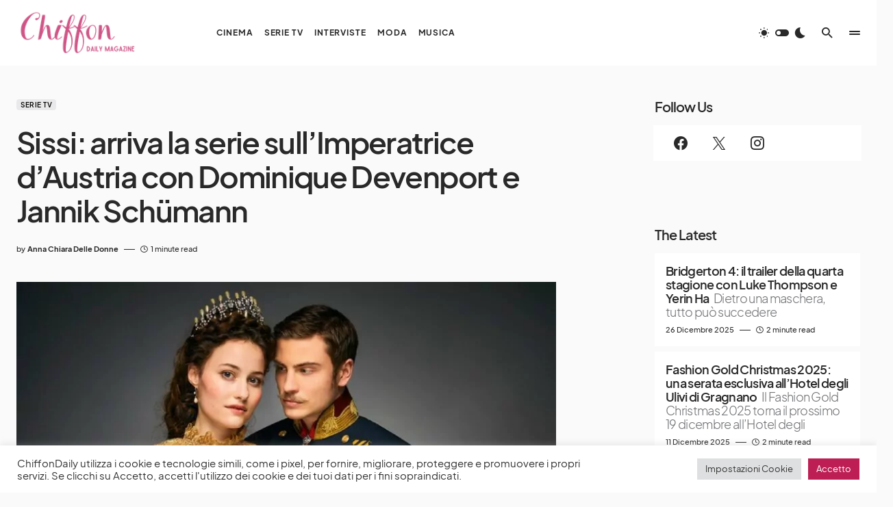

--- FILE ---
content_type: text/html; charset=UTF-8
request_url: https://chiffondaily.com/2021/04/04/sissi-arriva-la-serie-sullimperatrice-daustria-con-dominique-devenport-e-jannik-schumann/
body_size: 28762
content:
<!doctype html>
<html lang="it-IT">
<head>
	<meta charset="UTF-8" />
	<meta name="viewport" content="width=device-width, initial-scale=1" />
	<link rel="profile" href="https://gmpg.org/xfn/11" />
	<meta name='robots' content='index, follow, max-image-preview:large, max-snippet:-1, max-video-preview:-1' />
	<style>img:is([sizes="auto" i], [sizes^="auto," i]) { contain-intrinsic-size: 3000px 1500px }</style>
	
	<!-- This site is optimized with the Yoast SEO Premium plugin v22.6 (Yoast SEO v26.8) - https://yoast.com/product/yoast-seo-premium-wordpress/ -->
	<title>Sissi: arriva la serie sull&#039;Imperatrice d&#039;Austria con Dominique Devenport e Jannik Schümann | Chiffon Magazine</title>
	<link rel="canonical" href="https://chiffondaily.com/2021/04/04/sissi-arriva-la-serie-sullimperatrice-daustria-con-dominique-devenport-e-jannik-schumann/" />
	<meta property="og:locale" content="it_IT" />
	<meta property="og:type" content="article" />
	<meta property="og:title" content="Sissi: arriva la serie sull&#039;Imperatrice d&#039;Austria con Dominique Devenport e Jannik Schümann" />
	<meta property="og:description" content="Arriverà una serie dedicata all&#8217;imperatrice d&#8217;Austria Sissi e ad interpretarla ci sarà l&#8217;attrice Dominique Devenport. La serie dal&hellip;" />
	<meta property="og:url" content="https://chiffondaily.com/2021/04/04/sissi-arriva-la-serie-sullimperatrice-daustria-con-dominique-devenport-e-jannik-schumann/" />
	<meta property="og:site_name" content="Chiffon Magazine" />
	<meta property="article:publisher" content="https://www.facebook.com/profile.php?id=100050361315366" />
	<meta property="article:published_time" content="2021-04-04T14:18:05+00:00" />
	<meta property="article:modified_time" content="2021-04-04T14:27:40+00:00" />
	<meta property="og:image" content="https://i1.wp.com/chiffondaily.com/wp-content/uploads/2021/04/dominique-devenport-and-jannik-schumann-in-sissi-40tvnow_story-house-pictures_renecc81-arnold-1616595327-928x523-1.jpeg?fit=928%2C523" />
	<meta property="og:image:width" content="928" />
	<meta property="og:image:height" content="523" />
	<meta property="og:image:type" content="image/jpeg" />
	<meta name="author" content="Anna Chiara Delle Donne" />
	<meta name="twitter:card" content="summary_large_image" />
	<meta name="twitter:creator" content="@chiffonmagazin1" />
	<meta name="twitter:site" content="@chiffonmagazin1" />
	<meta name="twitter:label1" content="Scritto da" />
	<meta name="twitter:data1" content="Anna Chiara Delle Donne" />
	<meta name="twitter:label2" content="Tempo di lettura stimato" />
	<meta name="twitter:data2" content="1 minuto" />
	<script type="application/ld+json" class="yoast-schema-graph">{"@context":"https://schema.org","@graph":[{"@type":"Article","@id":"https://chiffondaily.com/2021/04/04/sissi-arriva-la-serie-sullimperatrice-daustria-con-dominique-devenport-e-jannik-schumann/#article","isPartOf":{"@id":"https://chiffondaily.com/2021/04/04/sissi-arriva-la-serie-sullimperatrice-daustria-con-dominique-devenport-e-jannik-schumann/"},"author":{"name":"Anna Chiara Delle Donne","@id":"https://chiffondaily.com/#/schema/person/7a087d96ae10e0ac28058d56de84c94b"},"headline":"Sissi: arriva la serie sull&#8217;Imperatrice d&#8217;Austria con Dominique Devenport e Jannik Schümann","datePublished":"2021-04-04T14:18:05+00:00","dateModified":"2021-04-04T14:27:40+00:00","mainEntityOfPage":{"@id":"https://chiffondaily.com/2021/04/04/sissi-arriva-la-serie-sullimperatrice-daustria-con-dominique-devenport-e-jannik-schumann/"},"wordCount":249,"commentCount":0,"publisher":{"@id":"https://chiffondaily.com/#organization"},"image":{"@id":"https://chiffondaily.com/2021/04/04/sissi-arriva-la-serie-sullimperatrice-daustria-con-dominique-devenport-e-jannik-schumann/#primaryimage"},"thumbnailUrl":"https://chiffondaily.com/wp-content/uploads/2021/04/dominique-devenport-and-jannik-schumann-in-sissi-40tvnow_story-house-pictures_renecc81-arnold-1616595327-928x523-1.jpeg","keywords":["Dominique Devenport","Jannik Schümann","news","serie sissi","sissi"],"articleSection":["Serie TV"],"inLanguage":"it-IT","potentialAction":[{"@type":"CommentAction","name":"Comment","target":["https://chiffondaily.com/2021/04/04/sissi-arriva-la-serie-sullimperatrice-daustria-con-dominique-devenport-e-jannik-schumann/#respond"]}]},{"@type":"WebPage","@id":"https://chiffondaily.com/2021/04/04/sissi-arriva-la-serie-sullimperatrice-daustria-con-dominique-devenport-e-jannik-schumann/","url":"https://chiffondaily.com/2021/04/04/sissi-arriva-la-serie-sullimperatrice-daustria-con-dominique-devenport-e-jannik-schumann/","name":"Sissi: arriva la serie sull'Imperatrice d'Austria con Dominique Devenport e Jannik Schümann | Chiffon Magazine","isPartOf":{"@id":"https://chiffondaily.com/#website"},"primaryImageOfPage":{"@id":"https://chiffondaily.com/2021/04/04/sissi-arriva-la-serie-sullimperatrice-daustria-con-dominique-devenport-e-jannik-schumann/#primaryimage"},"image":{"@id":"https://chiffondaily.com/2021/04/04/sissi-arriva-la-serie-sullimperatrice-daustria-con-dominique-devenport-e-jannik-schumann/#primaryimage"},"thumbnailUrl":"https://chiffondaily.com/wp-content/uploads/2021/04/dominique-devenport-and-jannik-schumann-in-sissi-40tvnow_story-house-pictures_renecc81-arnold-1616595327-928x523-1.jpeg","datePublished":"2021-04-04T14:18:05+00:00","dateModified":"2021-04-04T14:27:40+00:00","breadcrumb":{"@id":"https://chiffondaily.com/2021/04/04/sissi-arriva-la-serie-sullimperatrice-daustria-con-dominique-devenport-e-jannik-schumann/#breadcrumb"},"inLanguage":"it-IT","potentialAction":[{"@type":"ReadAction","target":["https://chiffondaily.com/2021/04/04/sissi-arriva-la-serie-sullimperatrice-daustria-con-dominique-devenport-e-jannik-schumann/"]}]},{"@type":"ImageObject","inLanguage":"it-IT","@id":"https://chiffondaily.com/2021/04/04/sissi-arriva-la-serie-sullimperatrice-daustria-con-dominique-devenport-e-jannik-schumann/#primaryimage","url":"https://chiffondaily.com/wp-content/uploads/2021/04/dominique-devenport-and-jannik-schumann-in-sissi-40tvnow_story-house-pictures_renecc81-arnold-1616595327-928x523-1.jpeg","contentUrl":"https://chiffondaily.com/wp-content/uploads/2021/04/dominique-devenport-and-jannik-schumann-in-sissi-40tvnow_story-house-pictures_renecc81-arnold-1616595327-928x523-1.jpeg","width":928,"height":523},{"@type":"BreadcrumbList","@id":"https://chiffondaily.com/2021/04/04/sissi-arriva-la-serie-sullimperatrice-daustria-con-dominique-devenport-e-jannik-schumann/#breadcrumb","itemListElement":[{"@type":"ListItem","position":1,"name":"Home","item":"https://chiffondaily.com/"},{"@type":"ListItem","position":2,"name":"Sissi: arriva la serie sull&#8217;Imperatrice d&#8217;Austria con Dominique Devenport e Jannik Schümann"}]},{"@type":"WebSite","@id":"https://chiffondaily.com/#website","url":"https://chiffondaily.com/","name":"Chiffon Daily Magazine","description":"un sito di informazione che vuole vivere l’arte senza barriere","publisher":{"@id":"https://chiffondaily.com/#organization"},"potentialAction":[{"@type":"SearchAction","target":{"@type":"EntryPoint","urlTemplate":"https://chiffondaily.com/?s={search_term_string}"},"query-input":{"@type":"PropertyValueSpecification","valueRequired":true,"valueName":"search_term_string"}}],"inLanguage":"it-IT"},{"@type":"Organization","@id":"https://chiffondaily.com/#organization","name":"Chiffon Daily Magazine","url":"https://chiffondaily.com/","logo":{"@type":"ImageObject","inLanguage":"it-IT","@id":"https://chiffondaily.com/#/schema/logo/image/","url":"https://chiffondaily.com/wp-content/uploads/2022/11/cropped-thumbnail.jpg","contentUrl":"https://chiffondaily.com/wp-content/uploads/2022/11/cropped-thumbnail.jpg","width":512,"height":512,"caption":"Chiffon Daily Magazine"},"image":{"@id":"https://chiffondaily.com/#/schema/logo/image/"},"sameAs":["https://www.facebook.com/profile.php?id=100050361315366","https://x.com/chiffonmagazin1","https://www.instagram.com/chiffondaily_magazine/"]},{"@type":"Person","@id":"https://chiffondaily.com/#/schema/person/7a087d96ae10e0ac28058d56de84c94b","name":"Anna Chiara Delle Donne","image":{"@type":"ImageObject","inLanguage":"it-IT","@id":"https://chiffondaily.com/#/schema/person/image/","url":"https://secure.gravatar.com/avatar/eee1e9e3ae54aa5657d4852c55ac29bf?s=96&d=identicon&r=g","contentUrl":"https://secure.gravatar.com/avatar/eee1e9e3ae54aa5657d4852c55ac29bf?s=96&d=identicon&r=g","caption":"Anna Chiara Delle Donne"},"sameAs":["http://thechiffonmag.wordpress.com"],"url":"https://chiffondaily.com/author/annachiaradelledonne/"}]}</script>
	<!-- / Yoast SEO Premium plugin. -->


<link rel='dns-prefetch' href='//pagead2.googlesyndication.com' />
<link rel='dns-prefetch' href='//www.googletagmanager.com' />
<link rel='dns-prefetch' href='//stats.wp.com' />
<link rel="alternate" type="application/rss+xml" title="Chiffon Magazine &raquo; Feed" href="https://chiffondaily.com/feed/" />
<link rel="alternate" type="application/rss+xml" title="Chiffon Magazine &raquo; Feed dei commenti" href="https://chiffondaily.com/comments/feed/" />
<link rel="alternate" type="application/rss+xml" title="Chiffon Magazine &raquo; Sissi: arriva la serie sull&#8217;Imperatrice d&#8217;Austria con Dominique Devenport e Jannik Schümann Feed dei commenti" href="https://chiffondaily.com/2021/04/04/sissi-arriva-la-serie-sullimperatrice-daustria-con-dominique-devenport-e-jannik-schumann/feed/" />
			<link rel="preload" href="https://chiffondaily.com/wp-content/plugins/canvas/assets/fonts/canvas-icons.woff" as="font" type="font/woff" crossorigin>
			<script>
window._wpemojiSettings = {"baseUrl":"https:\/\/s.w.org\/images\/core\/emoji\/15.0.3\/72x72\/","ext":".png","svgUrl":"https:\/\/s.w.org\/images\/core\/emoji\/15.0.3\/svg\/","svgExt":".svg","source":{"concatemoji":"https:\/\/chiffondaily.com\/wp-includes\/js\/wp-emoji-release.min.js?ver=6.7.4"}};
/*! This file is auto-generated */
!function(i,n){var o,s,e;function c(e){try{var t={supportTests:e,timestamp:(new Date).valueOf()};sessionStorage.setItem(o,JSON.stringify(t))}catch(e){}}function p(e,t,n){e.clearRect(0,0,e.canvas.width,e.canvas.height),e.fillText(t,0,0);var t=new Uint32Array(e.getImageData(0,0,e.canvas.width,e.canvas.height).data),r=(e.clearRect(0,0,e.canvas.width,e.canvas.height),e.fillText(n,0,0),new Uint32Array(e.getImageData(0,0,e.canvas.width,e.canvas.height).data));return t.every(function(e,t){return e===r[t]})}function u(e,t,n){switch(t){case"flag":return n(e,"\ud83c\udff3\ufe0f\u200d\u26a7\ufe0f","\ud83c\udff3\ufe0f\u200b\u26a7\ufe0f")?!1:!n(e,"\ud83c\uddfa\ud83c\uddf3","\ud83c\uddfa\u200b\ud83c\uddf3")&&!n(e,"\ud83c\udff4\udb40\udc67\udb40\udc62\udb40\udc65\udb40\udc6e\udb40\udc67\udb40\udc7f","\ud83c\udff4\u200b\udb40\udc67\u200b\udb40\udc62\u200b\udb40\udc65\u200b\udb40\udc6e\u200b\udb40\udc67\u200b\udb40\udc7f");case"emoji":return!n(e,"\ud83d\udc26\u200d\u2b1b","\ud83d\udc26\u200b\u2b1b")}return!1}function f(e,t,n){var r="undefined"!=typeof WorkerGlobalScope&&self instanceof WorkerGlobalScope?new OffscreenCanvas(300,150):i.createElement("canvas"),a=r.getContext("2d",{willReadFrequently:!0}),o=(a.textBaseline="top",a.font="600 32px Arial",{});return e.forEach(function(e){o[e]=t(a,e,n)}),o}function t(e){var t=i.createElement("script");t.src=e,t.defer=!0,i.head.appendChild(t)}"undefined"!=typeof Promise&&(o="wpEmojiSettingsSupports",s=["flag","emoji"],n.supports={everything:!0,everythingExceptFlag:!0},e=new Promise(function(e){i.addEventListener("DOMContentLoaded",e,{once:!0})}),new Promise(function(t){var n=function(){try{var e=JSON.parse(sessionStorage.getItem(o));if("object"==typeof e&&"number"==typeof e.timestamp&&(new Date).valueOf()<e.timestamp+604800&&"object"==typeof e.supportTests)return e.supportTests}catch(e){}return null}();if(!n){if("undefined"!=typeof Worker&&"undefined"!=typeof OffscreenCanvas&&"undefined"!=typeof URL&&URL.createObjectURL&&"undefined"!=typeof Blob)try{var e="postMessage("+f.toString()+"("+[JSON.stringify(s),u.toString(),p.toString()].join(",")+"));",r=new Blob([e],{type:"text/javascript"}),a=new Worker(URL.createObjectURL(r),{name:"wpTestEmojiSupports"});return void(a.onmessage=function(e){c(n=e.data),a.terminate(),t(n)})}catch(e){}c(n=f(s,u,p))}t(n)}).then(function(e){for(var t in e)n.supports[t]=e[t],n.supports.everything=n.supports.everything&&n.supports[t],"flag"!==t&&(n.supports.everythingExceptFlag=n.supports.everythingExceptFlag&&n.supports[t]);n.supports.everythingExceptFlag=n.supports.everythingExceptFlag&&!n.supports.flag,n.DOMReady=!1,n.readyCallback=function(){n.DOMReady=!0}}).then(function(){return e}).then(function(){var e;n.supports.everything||(n.readyCallback(),(e=n.source||{}).concatemoji?t(e.concatemoji):e.wpemoji&&e.twemoji&&(t(e.twemoji),t(e.wpemoji)))}))}((window,document),window._wpemojiSettings);
</script>
<link rel='stylesheet' id='canvas-css' href='https://chiffondaily.com/wp-content/plugins/canvas/assets/css/canvas.css?ver=2.4.7' media='all' />
<link rel='alternate stylesheet' id='powerkit-icons-css' href='https://chiffondaily.com/wp-content/plugins/powerkit/assets/fonts/powerkit-icons.woff?ver=2.9.7' as='font' type='font/wof' crossorigin />
<link rel='stylesheet' id='powerkit-css' href='https://chiffondaily.com/wp-content/plugins/powerkit/assets/css/powerkit.css?ver=2.9.7' media='all' />
<style id='wp-emoji-styles-inline-css'>

	img.wp-smiley, img.emoji {
		display: inline !important;
		border: none !important;
		box-shadow: none !important;
		height: 1em !important;
		width: 1em !important;
		margin: 0 0.07em !important;
		vertical-align: -0.1em !important;
		background: none !important;
		padding: 0 !important;
	}
</style>
<link rel='stylesheet' id='wp-block-library-css' href='https://chiffondaily.com/wp-content/plugins/gutenberg/build/block-library/style.css?ver=20.4.0' media='all' />
<link rel='stylesheet' id='jetpack-layout-grid-css' href='https://chiffondaily.com/wp-content/plugins/layout-grid/style.css?ver=1714818699' media='all' />
<link rel='stylesheet' id='mediaelement-css' href='https://chiffondaily.com/wp-includes/js/mediaelement/mediaelementplayer-legacy.min.css?ver=4.2.17' media='all' />
<link rel='stylesheet' id='wp-mediaelement-css' href='https://chiffondaily.com/wp-includes/js/mediaelement/wp-mediaelement.min.css?ver=6.7.4' media='all' />
<style id='jetpack-sharing-buttons-style-inline-css'>
.jetpack-sharing-buttons__services-list{display:flex;flex-direction:row;flex-wrap:wrap;gap:0;list-style-type:none;margin:5px;padding:0}.jetpack-sharing-buttons__services-list.has-small-icon-size{font-size:12px}.jetpack-sharing-buttons__services-list.has-normal-icon-size{font-size:16px}.jetpack-sharing-buttons__services-list.has-large-icon-size{font-size:24px}.jetpack-sharing-buttons__services-list.has-huge-icon-size{font-size:36px}@media print{.jetpack-sharing-buttons__services-list{display:none!important}}.editor-styles-wrapper .wp-block-jetpack-sharing-buttons{gap:0;padding-inline-start:0}ul.jetpack-sharing-buttons__services-list.has-background{padding:1.25em 2.375em}
</style>
<link rel='stylesheet' id='canvas-block-alert-style-css' href='https://chiffondaily.com/wp-content/plugins/canvas/components/basic-elements/block-alert/block.css?ver=1741543783' media='all' />
<link rel='stylesheet' id='canvas-block-progress-style-css' href='https://chiffondaily.com/wp-content/plugins/canvas/components/basic-elements/block-progress/block.css?ver=1741543783' media='all' />
<link rel='stylesheet' id='canvas-block-collapsibles-style-css' href='https://chiffondaily.com/wp-content/plugins/canvas/components/basic-elements/block-collapsibles/block.css?ver=1741543783' media='all' />
<link rel='stylesheet' id='canvas-block-tabs-style-css' href='https://chiffondaily.com/wp-content/plugins/canvas/components/basic-elements/block-tabs/block.css?ver=1741543783' media='all' />
<link rel='stylesheet' id='canvas-block-section-heading-style-css' href='https://chiffondaily.com/wp-content/plugins/canvas/components/basic-elements/block-section-heading/block.css?ver=1741543783' media='all' />
<link rel='stylesheet' id='canvas-block-row-style-css' href='https://chiffondaily.com/wp-content/plugins/canvas/components/layout-blocks/block-row/block-row.css?ver=1741543783' media='all' />
<link rel='stylesheet' id='canvas-justified-gallery-block-style-css' href='https://chiffondaily.com/wp-content/plugins/canvas/components/justified-gallery/block/block-justified-gallery.css?ver=1741543783' media='all' />
<link rel='stylesheet' id='canvas-slider-gallery-block-style-css' href='https://chiffondaily.com/wp-content/plugins/canvas/components/slider-gallery/block/block-slider-gallery.css?ver=1741543783' media='all' />
<link rel='stylesheet' id='canvas-block-posts-sidebar-css' href='https://chiffondaily.com/wp-content/plugins/canvas/components/posts/block-posts-sidebar/block-posts-sidebar.css?ver=1741543783' media='all' />
<link rel='stylesheet' id='coblocks-frontend-css' href='https://chiffondaily.com/wp-content/plugins/coblocks/dist/style-coblocks-1.css?ver=3.1.14' media='all' />
<link rel='stylesheet' id='coblocks-extensions-css' href='https://chiffondaily.com/wp-content/plugins/coblocks/dist/style-coblocks-extensions.css?ver=3.1.14' media='all' />
<link rel='stylesheet' id='coblocks-animation-css' href='https://chiffondaily.com/wp-content/plugins/coblocks/dist/style-coblocks-animation.css?ver=2677611078ee87eb3b1c' media='all' />
<style id='classic-theme-styles-inline-css'>
/*! This file is auto-generated */
.wp-block-button__link{color:#fff;background-color:#32373c;border-radius:9999px;box-shadow:none;text-decoration:none;padding:calc(.667em + 2px) calc(1.333em + 2px);font-size:1.125em}.wp-block-file__button{background:#32373c;color:#fff;text-decoration:none}
</style>
<link rel='stylesheet' id='absolute-reviews-css' href='https://chiffondaily.com/wp-content/plugins/absolute-reviews/public/css/absolute-reviews-public.css?ver=1.1.5' media='all' />
<link rel='stylesheet' id='advanced-popups-css' href='https://chiffondaily.com/wp-content/plugins/advanced-popups/public/css/advanced-popups-public.css?ver=1.2.1' media='all' />
<link rel='stylesheet' id='canvas-block-heading-style-css' href='https://chiffondaily.com/wp-content/plugins/canvas/components/content-formatting/block-heading/block.css?ver=1741543783' media='all' />
<link rel='stylesheet' id='canvas-block-list-style-css' href='https://chiffondaily.com/wp-content/plugins/canvas/components/content-formatting/block-list/block.css?ver=1741543783' media='all' />
<link rel='stylesheet' id='canvas-block-paragraph-style-css' href='https://chiffondaily.com/wp-content/plugins/canvas/components/content-formatting/block-paragraph/block.css?ver=1741543783' media='all' />
<link rel='stylesheet' id='canvas-block-separator-style-css' href='https://chiffondaily.com/wp-content/plugins/canvas/components/content-formatting/block-separator/block.css?ver=1741543783' media='all' />
<link rel='stylesheet' id='canvas-block-group-style-css' href='https://chiffondaily.com/wp-content/plugins/canvas/components/basic-elements/block-group/block.css?ver=1741543783' media='all' />
<link rel='stylesheet' id='canvas-block-cover-style-css' href='https://chiffondaily.com/wp-content/plugins/canvas/components/basic-elements/block-cover/block.css?ver=1741543783' media='all' />
<link rel='stylesheet' id='cookie-law-info-css' href='https://chiffondaily.com/wp-content/plugins/cookie-law-info/legacy/public/css/cookie-law-info-public.css?ver=3.3.9.1' media='all' />
<link rel='stylesheet' id='cookie-law-info-gdpr-css' href='https://chiffondaily.com/wp-content/plugins/cookie-law-info/legacy/public/css/cookie-law-info-gdpr.css?ver=3.3.9.1' media='all' />
<style id='global-styles-inline-css'>
:root{--wp--preset--aspect-ratio--square: 1;--wp--preset--aspect-ratio--4-3: 4/3;--wp--preset--aspect-ratio--3-4: 3/4;--wp--preset--aspect-ratio--3-2: 3/2;--wp--preset--aspect-ratio--2-3: 2/3;--wp--preset--aspect-ratio--16-9: 16/9;--wp--preset--aspect-ratio--9-16: 9/16;--wp--preset--color--black: #000000;--wp--preset--color--cyan-bluish-gray: #abb8c3;--wp--preset--color--white: #FFFFFF;--wp--preset--color--pale-pink: #f78da7;--wp--preset--color--vivid-red: #cf2e2e;--wp--preset--color--luminous-vivid-orange: #ff6900;--wp--preset--color--luminous-vivid-amber: #fcb900;--wp--preset--color--light-green-cyan: #7bdcb5;--wp--preset--color--vivid-green-cyan: #00d084;--wp--preset--color--pale-cyan-blue: #8ed1fc;--wp--preset--color--vivid-cyan-blue: #0693e3;--wp--preset--color--vivid-purple: #9b51e0;--wp--preset--color--blue: #1830cc;--wp--preset--color--green: #03a988;--wp--preset--color--orange: #FFBC49;--wp--preset--color--red: #fb0d48;--wp--preset--color--secondary-bg: #f8f3ee;--wp--preset--color--accent-bg: #ddefe9;--wp--preset--color--secondary: #818181;--wp--preset--color--primary: #292929;--wp--preset--color--gray-50: #f8f9fa;--wp--preset--color--gray-100: #f8f9fb;--wp--preset--color--gray-200: #e9ecef;--wp--preset--color--gray-300: #dee2e6;--wp--preset--gradient--vivid-cyan-blue-to-vivid-purple: linear-gradient(135deg,rgba(6,147,227,1) 0%,rgb(155,81,224) 100%);--wp--preset--gradient--light-green-cyan-to-vivid-green-cyan: linear-gradient(135deg,rgb(122,220,180) 0%,rgb(0,208,130) 100%);--wp--preset--gradient--luminous-vivid-amber-to-luminous-vivid-orange: linear-gradient(135deg,rgba(252,185,0,1) 0%,rgba(255,105,0,1) 100%);--wp--preset--gradient--luminous-vivid-orange-to-vivid-red: linear-gradient(135deg,rgba(255,105,0,1) 0%,rgb(207,46,46) 100%);--wp--preset--gradient--very-light-gray-to-cyan-bluish-gray: linear-gradient(135deg,rgb(238,238,238) 0%,rgb(169,184,195) 100%);--wp--preset--gradient--cool-to-warm-spectrum: linear-gradient(135deg,rgb(74,234,220) 0%,rgb(151,120,209) 20%,rgb(207,42,186) 40%,rgb(238,44,130) 60%,rgb(251,105,98) 80%,rgb(254,248,76) 100%);--wp--preset--gradient--blush-light-purple: linear-gradient(135deg,rgb(255,206,236) 0%,rgb(152,150,240) 100%);--wp--preset--gradient--blush-bordeaux: linear-gradient(135deg,rgb(254,205,165) 0%,rgb(254,45,45) 50%,rgb(107,0,62) 100%);--wp--preset--gradient--luminous-dusk: linear-gradient(135deg,rgb(255,203,112) 0%,rgb(199,81,192) 50%,rgb(65,88,208) 100%);--wp--preset--gradient--pale-ocean: linear-gradient(135deg,rgb(255,245,203) 0%,rgb(182,227,212) 50%,rgb(51,167,181) 100%);--wp--preset--gradient--electric-grass: linear-gradient(135deg,rgb(202,248,128) 0%,rgb(113,206,126) 100%);--wp--preset--gradient--midnight: linear-gradient(135deg,rgb(2,3,129) 0%,rgb(40,116,252) 100%);--wp--preset--font-size--small: 13px;--wp--preset--font-size--medium: 20px;--wp--preset--font-size--large: 36px;--wp--preset--font-size--x-large: 42px;--wp--preset--font-size--regular: 16px;--wp--preset--font-size--huge: 48px;--wp--preset--spacing--20: 0.44rem;--wp--preset--spacing--30: 0.67rem;--wp--preset--spacing--40: 1rem;--wp--preset--spacing--50: 1.5rem;--wp--preset--spacing--60: 2.25rem;--wp--preset--spacing--70: 3.38rem;--wp--preset--spacing--80: 5.06rem;--wp--preset--shadow--natural: 6px 6px 9px rgba(0, 0, 0, 0.2);--wp--preset--shadow--deep: 12px 12px 50px rgba(0, 0, 0, 0.4);--wp--preset--shadow--sharp: 6px 6px 0px rgba(0, 0, 0, 0.2);--wp--preset--shadow--outlined: 6px 6px 0px -3px rgba(255, 255, 255, 1), 6px 6px rgba(0, 0, 0, 1);--wp--preset--shadow--crisp: 6px 6px 0px rgba(0, 0, 0, 1);}:where(.is-layout-flex){gap: 0.5em;}:where(.is-layout-grid){gap: 0.5em;}body .is-layout-flex{display: flex;}.is-layout-flex{flex-wrap: wrap;align-items: center;}.is-layout-flex > :is(*, div){margin: 0;}body .is-layout-grid{display: grid;}.is-layout-grid > :is(*, div){margin: 0;}:where(.wp-block-columns.is-layout-flex){gap: 2em;}:where(.wp-block-columns.is-layout-grid){gap: 2em;}:where(.wp-block-post-template.is-layout-flex){gap: 1.25em;}:where(.wp-block-post-template.is-layout-grid){gap: 1.25em;}.has-black-color{color: var(--wp--preset--color--black) !important;}.has-cyan-bluish-gray-color{color: var(--wp--preset--color--cyan-bluish-gray) !important;}.has-white-color{color: var(--wp--preset--color--white) !important;}.has-pale-pink-color{color: var(--wp--preset--color--pale-pink) !important;}.has-vivid-red-color{color: var(--wp--preset--color--vivid-red) !important;}.has-luminous-vivid-orange-color{color: var(--wp--preset--color--luminous-vivid-orange) !important;}.has-luminous-vivid-amber-color{color: var(--wp--preset--color--luminous-vivid-amber) !important;}.has-light-green-cyan-color{color: var(--wp--preset--color--light-green-cyan) !important;}.has-vivid-green-cyan-color{color: var(--wp--preset--color--vivid-green-cyan) !important;}.has-pale-cyan-blue-color{color: var(--wp--preset--color--pale-cyan-blue) !important;}.has-vivid-cyan-blue-color{color: var(--wp--preset--color--vivid-cyan-blue) !important;}.has-vivid-purple-color{color: var(--wp--preset--color--vivid-purple) !important;}.has-black-background-color{background-color: var(--wp--preset--color--black) !important;}.has-cyan-bluish-gray-background-color{background-color: var(--wp--preset--color--cyan-bluish-gray) !important;}.has-white-background-color{background-color: var(--wp--preset--color--white) !important;}.has-pale-pink-background-color{background-color: var(--wp--preset--color--pale-pink) !important;}.has-vivid-red-background-color{background-color: var(--wp--preset--color--vivid-red) !important;}.has-luminous-vivid-orange-background-color{background-color: var(--wp--preset--color--luminous-vivid-orange) !important;}.has-luminous-vivid-amber-background-color{background-color: var(--wp--preset--color--luminous-vivid-amber) !important;}.has-light-green-cyan-background-color{background-color: var(--wp--preset--color--light-green-cyan) !important;}.has-vivid-green-cyan-background-color{background-color: var(--wp--preset--color--vivid-green-cyan) !important;}.has-pale-cyan-blue-background-color{background-color: var(--wp--preset--color--pale-cyan-blue) !important;}.has-vivid-cyan-blue-background-color{background-color: var(--wp--preset--color--vivid-cyan-blue) !important;}.has-vivid-purple-background-color{background-color: var(--wp--preset--color--vivid-purple) !important;}.has-black-border-color{border-color: var(--wp--preset--color--black) !important;}.has-cyan-bluish-gray-border-color{border-color: var(--wp--preset--color--cyan-bluish-gray) !important;}.has-white-border-color{border-color: var(--wp--preset--color--white) !important;}.has-pale-pink-border-color{border-color: var(--wp--preset--color--pale-pink) !important;}.has-vivid-red-border-color{border-color: var(--wp--preset--color--vivid-red) !important;}.has-luminous-vivid-orange-border-color{border-color: var(--wp--preset--color--luminous-vivid-orange) !important;}.has-luminous-vivid-amber-border-color{border-color: var(--wp--preset--color--luminous-vivid-amber) !important;}.has-light-green-cyan-border-color{border-color: var(--wp--preset--color--light-green-cyan) !important;}.has-vivid-green-cyan-border-color{border-color: var(--wp--preset--color--vivid-green-cyan) !important;}.has-pale-cyan-blue-border-color{border-color: var(--wp--preset--color--pale-cyan-blue) !important;}.has-vivid-cyan-blue-border-color{border-color: var(--wp--preset--color--vivid-cyan-blue) !important;}.has-vivid-purple-border-color{border-color: var(--wp--preset--color--vivid-purple) !important;}.has-vivid-cyan-blue-to-vivid-purple-gradient-background{background: var(--wp--preset--gradient--vivid-cyan-blue-to-vivid-purple) !important;}.has-light-green-cyan-to-vivid-green-cyan-gradient-background{background: var(--wp--preset--gradient--light-green-cyan-to-vivid-green-cyan) !important;}.has-luminous-vivid-amber-to-luminous-vivid-orange-gradient-background{background: var(--wp--preset--gradient--luminous-vivid-amber-to-luminous-vivid-orange) !important;}.has-luminous-vivid-orange-to-vivid-red-gradient-background{background: var(--wp--preset--gradient--luminous-vivid-orange-to-vivid-red) !important;}.has-very-light-gray-to-cyan-bluish-gray-gradient-background{background: var(--wp--preset--gradient--very-light-gray-to-cyan-bluish-gray) !important;}.has-cool-to-warm-spectrum-gradient-background{background: var(--wp--preset--gradient--cool-to-warm-spectrum) !important;}.has-blush-light-purple-gradient-background{background: var(--wp--preset--gradient--blush-light-purple) !important;}.has-blush-bordeaux-gradient-background{background: var(--wp--preset--gradient--blush-bordeaux) !important;}.has-luminous-dusk-gradient-background{background: var(--wp--preset--gradient--luminous-dusk) !important;}.has-pale-ocean-gradient-background{background: var(--wp--preset--gradient--pale-ocean) !important;}.has-electric-grass-gradient-background{background: var(--wp--preset--gradient--electric-grass) !important;}.has-midnight-gradient-background{background: var(--wp--preset--gradient--midnight) !important;}.has-small-font-size{font-size: var(--wp--preset--font-size--small) !important;}.has-medium-font-size{font-size: var(--wp--preset--font-size--medium) !important;}.has-large-font-size{font-size: var(--wp--preset--font-size--large) !important;}.has-x-large-font-size{font-size: var(--wp--preset--font-size--x-large) !important;}
:where(.wp-block-columns.is-layout-flex){gap: 2em;}:where(.wp-block-columns.is-layout-grid){gap: 2em;}
:root :where(.wp-block-pullquote){font-size: 1.5em;line-height: 1.6;}
:where(.wp-block-post-template.is-layout-flex){gap: 1.25em;}:where(.wp-block-post-template.is-layout-grid){gap: 1.25em;}
</style>
<link rel='stylesheet' id='powerkit-author-box-css' href='https://chiffondaily.com/wp-content/plugins/powerkit/modules/author-box/public/css/public-powerkit-author-box.css?ver=2.9.7' media='all' />
<link rel='stylesheet' id='powerkit-basic-elements-css' href='https://chiffondaily.com/wp-content/plugins/powerkit/modules/basic-elements/public/css/public-powerkit-basic-elements.css?ver=2.9.7' media='screen' />
<link rel='stylesheet' id='powerkit-coming-soon-css' href='https://chiffondaily.com/wp-content/plugins/powerkit/modules/coming-soon/public/css/public-powerkit-coming-soon.css?ver=2.9.7' media='all' />
<link rel='stylesheet' id='powerkit-content-formatting-css' href='https://chiffondaily.com/wp-content/plugins/powerkit/modules/content-formatting/public/css/public-powerkit-content-formatting.css?ver=2.9.7' media='all' />
<link rel='stylesheet' id='powerkit-сontributors-css' href='https://chiffondaily.com/wp-content/plugins/powerkit/modules/contributors/public/css/public-powerkit-contributors.css?ver=2.9.7' media='all' />
<link rel='stylesheet' id='powerkit-facebook-css' href='https://chiffondaily.com/wp-content/plugins/powerkit/modules/facebook/public/css/public-powerkit-facebook.css?ver=2.9.7' media='all' />
<link rel='stylesheet' id='powerkit-featured-categories-css' href='https://chiffondaily.com/wp-content/plugins/powerkit/modules/featured-categories/public/css/public-powerkit-featured-categories.css?ver=2.9.7' media='all' />
<link rel='stylesheet' id='powerkit-inline-posts-css' href='https://chiffondaily.com/wp-content/plugins/powerkit/modules/inline-posts/public/css/public-powerkit-inline-posts.css?ver=2.9.7' media='all' />
<link rel='stylesheet' id='powerkit-instagram-css' href='https://chiffondaily.com/wp-content/plugins/powerkit/modules/instagram/public/css/public-powerkit-instagram.css?ver=2.9.7' media='all' />
<link rel='stylesheet' id='powerkit-justified-gallery-css' href='https://chiffondaily.com/wp-content/plugins/powerkit/modules/justified-gallery/public/css/public-powerkit-justified-gallery.css?ver=2.9.7' media='all' />
<link rel='stylesheet' id='glightbox-css' href='https://chiffondaily.com/wp-content/plugins/powerkit/modules/lightbox/public/css/glightbox.min.css?ver=2.9.7' media='all' />
<link rel='stylesheet' id='powerkit-lightbox-css' href='https://chiffondaily.com/wp-content/plugins/powerkit/modules/lightbox/public/css/public-powerkit-lightbox.css?ver=2.9.7' media='all' />
<link rel='stylesheet' id='powerkit-opt-in-forms-css' href='https://chiffondaily.com/wp-content/plugins/powerkit/modules/opt-in-forms/public/css/public-powerkit-opt-in-forms.css?ver=2.9.7' media='all' />
<link rel='stylesheet' id='powerkit-pinterest-css' href='https://chiffondaily.com/wp-content/plugins/powerkit/modules/pinterest/public/css/public-powerkit-pinterest.css?ver=2.9.7' media='all' />
<link rel='stylesheet' id='powerkit-widget-posts-css' href='https://chiffondaily.com/wp-content/plugins/powerkit/modules/posts/public/css/public-powerkit-widget-posts.css?ver=2.9.7' media='all' />
<link rel='stylesheet' id='powerkit-scroll-to-top-css' href='https://chiffondaily.com/wp-content/plugins/powerkit/modules/scroll-to-top/public/css/public-powerkit-scroll-to-top.css?ver=2.9.7' media='all' />
<link rel='stylesheet' id='powerkit-share-buttons-css' href='https://chiffondaily.com/wp-content/plugins/powerkit/modules/share-buttons/public/css/public-powerkit-share-buttons.css?ver=2.9.7' media='all' />
<link rel='stylesheet' id='powerkit-slider-gallery-css' href='https://chiffondaily.com/wp-content/plugins/powerkit/modules/slider-gallery/public/css/public-powerkit-slider-gallery.css?ver=2.9.7' media='all' />
<link rel='stylesheet' id='powerkit-social-links-css' href='https://chiffondaily.com/wp-content/plugins/powerkit/modules/social-links/public/css/public-powerkit-social-links.css?ver=2.9.7' media='all' />
<link rel='stylesheet' id='powerkit-table-of-contents-css' href='https://chiffondaily.com/wp-content/plugins/powerkit/modules/table-of-contents/public/css/public-powerkit-table-of-contents.css?ver=2.9.7' media='all' />
<link rel='stylesheet' id='powerkit-twitter-css' href='https://chiffondaily.com/wp-content/plugins/powerkit/modules/twitter/public/css/public-powerkit-twitter.css?ver=2.9.7' media='all' />
<link rel='stylesheet' id='powerkit-widget-about-css' href='https://chiffondaily.com/wp-content/plugins/powerkit/modules/widget-about/public/css/public-powerkit-widget-about.css?ver=2.9.7' media='all' />
<link rel='stylesheet' id='dashicons-css' href='https://chiffondaily.com/wp-includes/css/dashicons.min.css?ver=6.7.4' media='all' />
<link rel='stylesheet' id='wp-components-css' href='https://chiffondaily.com/wp-content/plugins/gutenberg/build/components/style.css?ver=20.4.0' media='all' />
<link rel='stylesheet' id='godaddy-styles-css' href='https://chiffondaily.com/wp-content/plugins/coblocks/includes/Dependencies/GoDaddy/Styles/build/latest.css?ver=2.0.2' media='all' />
<link rel='stylesheet' id='csco-styles-css' href='https://chiffondaily.com/wp-content/themes/blueprint/style.css?ver=1.0.6' media='all' />
<style id='csco-styles-inline-css'>
.searchwp-live-search-no-min-chars:after { content: "Continue typing" }
</style>
<style id='akismet-widget-style-inline-css'>

			.a-stats {
				--akismet-color-mid-green: #357b49;
				--akismet-color-white: #fff;
				--akismet-color-light-grey: #f6f7f7;

				max-width: 350px;
				width: auto;
			}

			.a-stats * {
				all: unset;
				box-sizing: border-box;
			}

			.a-stats strong {
				font-weight: 600;
			}

			.a-stats a.a-stats__link,
			.a-stats a.a-stats__link:visited,
			.a-stats a.a-stats__link:active {
				background: var(--akismet-color-mid-green);
				border: none;
				box-shadow: none;
				border-radius: 8px;
				color: var(--akismet-color-white);
				cursor: pointer;
				display: block;
				font-family: -apple-system, BlinkMacSystemFont, 'Segoe UI', 'Roboto', 'Oxygen-Sans', 'Ubuntu', 'Cantarell', 'Helvetica Neue', sans-serif;
				font-weight: 500;
				padding: 12px;
				text-align: center;
				text-decoration: none;
				transition: all 0.2s ease;
			}

			/* Extra specificity to deal with TwentyTwentyOne focus style */
			.widget .a-stats a.a-stats__link:focus {
				background: var(--akismet-color-mid-green);
				color: var(--akismet-color-white);
				text-decoration: none;
			}

			.a-stats a.a-stats__link:hover {
				filter: brightness(110%);
				box-shadow: 0 4px 12px rgba(0, 0, 0, 0.06), 0 0 2px rgba(0, 0, 0, 0.16);
			}

			.a-stats .count {
				color: var(--akismet-color-white);
				display: block;
				font-size: 1.5em;
				line-height: 1.4;
				padding: 0 13px;
				white-space: nowrap;
			}
		
</style>
<style id='csco-theme-fonts-inline-css'>
@font-face {font-family: plus-jakarta-sans;src: url('https://chiffondaily.com/wp-content/themes/blueprint/assets/static/fonts/plus-jakarta-sans-300.woff2') format('woff2'),url('https://chiffondaily.com/wp-content/themes/blueprint/assets/static/fonts/plus-jakarta-sans-300.woff') format('woff');font-weight: 300;font-style: normal;font-display: swap;}@font-face {font-family: plus-jakarta-sans;src: url('https://chiffondaily.com/wp-content/themes/blueprint/assets/static/fonts/plus-jakarta-sans-regular.woff2') format('woff2'),url('https://chiffondaily.com/wp-content/themes/blueprint/assets/static/fonts/plus-jakarta-sans-regular.woff') format('woff');font-weight: 400;font-style: normal;font-display: swap;}@font-face {font-family: plus-jakarta-sans;src: url('https://chiffondaily.com/wp-content/themes/blueprint/assets/static/fonts/plus-jakarta-sans-500.woff2') format('woff2'),url('https://chiffondaily.com/wp-content/themes/blueprint/assets/static/fonts/plus-jakarta-sans-500.woff') format('woff');font-weight: 500;font-style: normal;font-display: swap;}@font-face {font-family: plus-jakarta-sans;src: url('https://chiffondaily.com/wp-content/themes/blueprint/assets/static/fonts/plus-jakarta-sans-600.woff2') format('woff2'),url('https://chiffondaily.com/wp-content/themes/blueprint/assets/static/fonts/plus-jakarta-sans-600.woff') format('woff');font-weight: 600;font-style: normal;font-display: swap;}@font-face {font-family: plus-jakarta-sans;src: url('https://chiffondaily.com/wp-content/themes/blueprint/assets/static/fonts/plus-jakarta-sans-700.woff2') format('woff2'),url('https://chiffondaily.com/wp-content/themes/blueprint/assets/static/fonts/plus-jakarta-sans-700.woff') format('woff');font-weight: 700;font-style: normal;font-display: swap;}
</style>
<style id='csco-customizer-output-styles-inline-css'>
:root, [data-site-scheme="default"]{--cs-color-site-background:#fafafa;--cs-color-header-background:#ffffff;--cs-color-header-background-alpha:rgba(255,255,255,0.85);--cs-color-submenu-background:rgba(255,255,255,0.85);--cs-color-search-background:rgba(255,255,255,0.85);--cs-color-multi-column-background:rgba(255,255,255,0.85);--cs-color-fullscreen-menu-background:rgba(255,255,255,0.85);--cs-color-footer-background:#ffffff;--cs-color-footer-bottom-background:#fafafa;}:root, [data-scheme="default"]{--cs-color-overlay-background:rgba(0,0,0,0.15);--cs-color-overlay-secondary-background:rgba(0,0,0,0.35);--cs-color-link:#000000;--cs-color-link-hover:#a3a3a3;--cs-color-accent:#191919;--cs-color-secondary:#a3a3a3;--cs-palette-color-secondary:#a3a3a3;--cs-color-button:#292929;--cs-color-button-contrast:#ffffff;--cs-color-button-hover:#515151;--cs-color-button-hover-contrast:#ffffff;--cs-color-category:#e9e9eb;--cs-color-category-contrast:#000000;--cs-color-category-hover:#454558;--cs-color-category-hover-contrast:#ffffff;--cs-color-tags:#ededed;--cs-color-tags-contrast:#292929;--cs-color-tags-hover:#000000;--cs-color-tags-hover-contrast:#ffffff;--cs-color-post-meta:#292929;--cs-color-post-meta-link:#292929;--cs-color-post-meta-link-hover:#818181;--cs-color-excerpt:#717275;--cs-color-badge-primary:#484f7e;--cs-color-badge-secondary:#ededed;--cs-color-badge-success:#9db8ad;--cs-color-badge-danger:#cfa0b1;--cs-color-badge-warning:#cac6b4;--cs-color-badge-info:#5c6693;--cs-color-badge-dark:#000000;--cs-color-badge-light:#fafafa;}[data-scheme="default"] [class*="-badge"][class*="-primary"]{--cs-color-badge-dark-contrast:#ffffff;}[data-scheme="default"] [class*="-badge"][class*="-secondary"]{--cs-color-badge-light-contrast:#000000;}[data-scheme="default"] [class*="-badge"][class*="-success"]{--cs-color-badge-dark-contrast:#ffffff;}[data-scheme="default"] [class*="-badge"][class*="-danger"]{--cs-color-badge-dark-contrast:#ffffff;}[data-scheme="default"] [class*="-badge"][class*="-warning"]{--cs-color-badge-dark-contrast:#ffffff;}[data-scheme="default"] [class*="-badge"][class*="-info"]{--cs-color-badge-dark-contrast:#ffffff;}[data-scheme="default"] [class*="-badge"][class*="-dark"]{--cs-color-badge-dark-contrast:#ffffff;}[data-scheme="default"] [class*="-badge"][class*="-light"]{--cs-color-badge-light-contrast:#000000;}[data-site-scheme="dark"]{--cs-color-site-background:#1c1c1c;--cs-color-header-background:#1c1c1c;--cs-color-header-background-alpha:rgba(28,28,28,0.85);--cs-color-submenu-background:rgba(28,28,28,0.85);--cs-color-search-background:rgba(28,28,28,0.85);--cs-color-multi-column-background:rgba(28,28,28,0.85);--cs-color-fullscreen-menu-background:rgba(28,28,28,0.85);--cs-color-footer-background:#292929;--cs-color-footer-bottom-background:#1c1c1c;--cs-color-overlay-background:rgba(0,0,0,0.15);--cs-color-overlay-secondary-background:rgba(0,0,0,0.35);--cs-color-link:#ffffff;--cs-color-link-hover:rgba(255,255,255,0.75);}:root{--cs-color-submenu-background-dark:rgba(28,28,28,0.85);--cs-color-search-background-dark:rgba(28,28,28,0.85);--cs-color-multi-column-background-dark:rgba(28,28,28,0.85);--cs-layout-elements-border-radius:0px;--cs-thumbnail-border-radius:0px;--cs-button-border-radius:4px;--cnvs-tabs-border-radius:4px;--cs-input-border-radius:4px;--cs-badge-border-radius:4px;--cs-category-label-border-radius:4px;--cs-header-initial-height:96px;}[data-scheme="dark"]{--cs-color-accent:#191919;--cs-color-secondary:#bcbcbc;--cs-palette-color-secondary:#bcbcbc;--cs-color-button:#292929;--cs-color-button-contrast:#ffffff;--cs-color-button-hover:#7a7a7a;--cs-color-button-hover-contrast:#ffffff;--cs-color-category:#e9e9eb;--cs-color-category-contrast:#000000;--cs-color-category-hover:#818181;--cs-color-category-hover-contrast:#ffffff;--cs-color-post-meta:#ffffff;--cs-color-post-meta-link:#ffffff;--cs-color-post-meta-link-hover:#818181;--cs-color-excerpt:#e0e0e0;--cs-color-badge-primary:#484f7e;--cs-color-badge-secondary:#ededed;--cs-color-badge-success:#9db8ad;--cs-color-badge-danger:#cfa0b1;--cs-color-badge-warning:#cac6b4;--cs-color-badge-info:#5c6693;--cs-color-badge-dark:rgba(255,255,255,0.7);--cs-color-badge-light:rgb(238,238,238);}[data-scheme="dark"] [class*="-badge"][class*="-primary"]{--cs-color-badge-dark-contrast:#ffffff;}[data-scheme="dark"] [class*="-badge"][class*="-secondary"]{--cs-color-badge-light-contrast:#000000;}[data-scheme="dark"] [class*="-badge"][class*="-success"]{--cs-color-badge-dark-contrast:#ffffff;}[data-scheme="dark"] [class*="-badge"][class*="-danger"]{--cs-color-badge-dark-contrast:#ffffff;}[data-scheme="dark"] [class*="-badge"][class*="-warning"]{--cs-color-badge-dark-contrast:#ffffff;}[data-scheme="dark"] [class*="-badge"][class*="-info"]{--cs-color-badge-dark-contrast:#ffffff;}[data-scheme="dark"] [class*="-badge"][class*="-dark"]{--cs-color-badge-dark-contrast:#ffffff;}[data-scheme="dark"] [class*="-badge"][class*="-light"]{--cs-color-badge-light-contrast:#020202;}:root .cnvs-block-section-heading, [data-scheme="default"] .cnvs-block-section-heading, [data-scheme="dark"] [data-scheme="default"] .cnvs-block-section-heading{--cnvs-section-heading-border-color:#d5d5d5;}[data-scheme="dark"] .cnvs-block-section-heading{--cnvs-section-heading-border-color:#494949;}:root .cs-header__widgets-column .cnvs-block-section-heading, [data-scheme="dark"] [data-scheme="default"] .cs-header__widgets-column .cnvs-block-section-heading{--cnvs-section-heading-border-color:#d5d5d5;}[data-scheme="dark"] .cs-header__widgets-column .cnvs-block-section-heading{--cnvs-section-heading-border-color:#494949;}
</style>
<link rel='stylesheet' id='chld_thm_cfg_child-css' href='https://chiffondaily.com/wp-content/themes/blueprint-child/style.css?ver=6.7.4' media='all' />
<script src="https://chiffondaily.com/wp-includes/js/jquery/jquery.min.js?ver=3.7.1" id="jquery-core-js"></script>
<script src="https://chiffondaily.com/wp-includes/js/jquery/jquery-migrate.min.js?ver=3.4.1" id="jquery-migrate-js"></script>
<script src="https://chiffondaily.com/wp-content/plugins/advanced-popups/public/js/advanced-popups-public.js?ver=1.2.1" id="advanced-popups-js"></script>
<script src="https://chiffondaily.com/wp-content/plugins/gutenberg/build/hooks/index.min.js?ver=84e753e2b66eb7028d38" id="wp-hooks-js"></script>
<script src="https://chiffondaily.com/wp-content/plugins/gutenberg/build/i18n/index.min.js?ver=bd5a2533e717a1043151" id="wp-i18n-js"></script>
<script id="wp-i18n-js-after">
wp.i18n.setLocaleData( { 'text direction\u0004ltr': [ 'ltr' ] } );
</script>
<script id="cookie-law-info-js-extra">
var Cli_Data = {"nn_cookie_ids":[],"cookielist":[],"non_necessary_cookies":[],"ccpaEnabled":"","ccpaRegionBased":"","ccpaBarEnabled":"","strictlyEnabled":["necessary","obligatoire"],"ccpaType":"gdpr","js_blocking":"1","custom_integration":"","triggerDomRefresh":"","secure_cookies":""};
var cli_cookiebar_settings = {"animate_speed_hide":"500","animate_speed_show":"500","background":"#FFF","border":"#b1a6a6c2","border_on":"","button_1_button_colour":"#bd1f55","button_1_button_hover":"#971944","button_1_link_colour":"#fff","button_1_as_button":"1","button_1_new_win":"","button_2_button_colour":"#333","button_2_button_hover":"#292929","button_2_link_colour":"#444","button_2_as_button":"","button_2_hidebar":"","button_3_button_colour":"#dedfe0","button_3_button_hover":"#b2b2b3","button_3_link_colour":"#333333","button_3_as_button":"1","button_3_new_win":"","button_4_button_colour":"#dedfe0","button_4_button_hover":"#b2b2b3","button_4_link_colour":"#333333","button_4_as_button":"1","button_7_button_colour":"#bd1f55","button_7_button_hover":"#971944","button_7_link_colour":"#fff","button_7_as_button":"1","button_7_new_win":"","font_family":"inherit","header_fix":"","notify_animate_hide":"1","notify_animate_show":"","notify_div_id":"#cookie-law-info-bar","notify_position_horizontal":"right","notify_position_vertical":"bottom","scroll_close":"","scroll_close_reload":"","accept_close_reload":"","reject_close_reload":"","showagain_tab":"","showagain_background":"#fff","showagain_border":"#000","showagain_div_id":"#cookie-law-info-again","showagain_x_position":"100px","text":"#333333","show_once_yn":"","show_once":"10000","logging_on":"","as_popup":"","popup_overlay":"1","bar_heading_text":"","cookie_bar_as":"banner","popup_showagain_position":"bottom-right","widget_position":"left"};
var log_object = {"ajax_url":"https:\/\/chiffondaily.com\/wp-admin\/admin-ajax.php"};
</script>
<script src="https://chiffondaily.com/wp-content/plugins/cookie-law-info/legacy/public/js/cookie-law-info-public.js?ver=3.3.9.1" id="cookie-law-info-js"></script>
<script src="//pagead2.googlesyndication.com/pagead/js/adsbygoogle.js?ver=6.7.4" id="csco_adsense-js"></script>

<!-- Snippet del tag Google (gtag.js) aggiunto da Site Kit -->

<!-- Snippet Google Analytics aggiunto da Site Kit -->
<script src="https://www.googletagmanager.com/gtag/js?id=G-EJ9XRFBDJE" id="google_gtagjs-js" async></script>
<script id="google_gtagjs-js-after">
window.dataLayer = window.dataLayer || [];function gtag(){dataLayer.push(arguments);}
gtag("set","linker",{"domains":["chiffondaily.com"]});
gtag("js", new Date());
gtag("set", "developer_id.dZTNiMT", true);
gtag("config", "G-EJ9XRFBDJE");
</script>

<!-- Snippet del tag Google (gtag.js) finale aggiunto da Site Kit -->
<link rel="https://api.w.org/" href="https://chiffondaily.com/wp-json/" /><link rel="alternate" title="JSON" type="application/json" href="https://chiffondaily.com/wp-json/wp/v2/posts/641" /><link rel="EditURI" type="application/rsd+xml" title="RSD" href="https://chiffondaily.com/xmlrpc.php?rsd" />
<meta name="generator" content="WordPress 6.7.4" />
<link rel='shortlink' href='https://chiffondaily.com/?p=641' />
<link rel="alternate" title="oEmbed (JSON)" type="application/json+oembed" href="https://chiffondaily.com/wp-json/oembed/1.0/embed?url=https%3A%2F%2Fchiffondaily.com%2F2021%2F04%2F04%2Fsissi-arriva-la-serie-sullimperatrice-daustria-con-dominique-devenport-e-jannik-schumann%2F" />
<link rel="alternate" title="oEmbed (XML)" type="text/xml+oembed" href="https://chiffondaily.com/wp-json/oembed/1.0/embed?url=https%3A%2F%2Fchiffondaily.com%2F2021%2F04%2F04%2Fsissi-arriva-la-serie-sullimperatrice-daustria-con-dominique-devenport-e-jannik-schumann%2F&#038;format=xml" />
		<link rel="preload" href="https://chiffondaily.com/wp-content/plugins/absolute-reviews/fonts/absolute-reviews-icons.woff" as="font" type="font/woff" crossorigin>
				<link rel="preload" href="https://chiffondaily.com/wp-content/plugins/advanced-popups/fonts/advanced-popups-icons.woff" as="font" type="font/woff" crossorigin>
		
<style type="text/css" media="all" id="canvas-blocks-dynamic-styles">

</style>
<meta name="generator" content="Site Kit by Google 1.148.0" /><script>document.createElement( "picture" );if(!window.HTMLPictureElement && document.addEventListener) {window.addEventListener("DOMContentLoaded", function() {var s = document.createElement("script");s.src = "https://chiffondaily.com/wp-content/plugins/webp-express/js/picturefill.min.js";document.body.appendChild(s);});}</script>	<style>img#wpstats{display:none}</style>
		<style id="csco-inline-styles">
:root {
	/* Base Font */
	--cs-font-base-family: 'plus-jakarta-sans', sans-serif;
	--cs-font-base-size: 1rem;
	--cs-font-base-weight: 400;
	--cs-font-base-style: normal;
	--cs-font-base-letter-spacing: normal;
	--cs-font-base-line-height: 1.5;

	/* Primary Font */
	--cs-font-primary-family: 'plus-jakarta-sans', sans-serif;
	--cs-font-primary-size: 0.6875rem;
	--cs-font-primary-weight: 700;
	--cs-font-primary-style: normal;
	--cs-font-primary-letter-spacing: 0.125em;
	--cs-font-primary-text-transform: uppercase;

	/* Secondary Font */
	--cs-font-secondary-family: 'plus-jakarta-sans', sans-serif;
	--cs-font-secondary-size: 0.75rem;
	--cs-font-secondary-weight: 500;
	--cs-font-secondary-style: normal;
	--cs-font-secondary-letter-spacing: normal;
	--cs-font-secondary-text-transform: initial;

	/* Category Font */
	--cs-font-category-family 'plus-jakarta-sans', sans-serif;
	--cs-font-category-size: 0.625rem;
	--cs-font-category-weight: 600;
	--cs-font-category-style: normal;
	--cs-font-category-letter-spacing: 0.05em;
	--cs-font-category-text-transform: uppercase;

	/* Tags Font */
	--cs-font-tags-family: 'plus-jakarta-sans', sans-serif;
	--cs-font-tags-size: 0.6875rem;
	--cs-font-tags-weight: 600;
	--cs-font-tags-style: normal;
	--cs-font-tags-letter-spacing: 0.025em;
	--cs-font-tags-text-transform: uppercase;

	/* Post Meta Font */
	--cs-font-post-meta-family: 'plus-jakarta-sans', sans-serif;
	--cs-font-post-meta-size: 0.6875rem;
	--cs-font-post-meta-weight: 500;
	--cs-font-post-meta-style: normal;
	--cs-font-post-meta-letter-spacing: normal;
	--cs-font-post-meta-text-transform: initial;

	/* Input Font */
	--cs-font-input-family: 'plus-jakarta-sans', sans-serif;
	--cs-font-input-size: 0.875rem;
	--cs-font-input-line-height: 1.625rem;
	--cs-font-input-weight: 500;
	--cs-font-input-style: normal;
	--cs-font-input-letter-spacing: normal;
	--cs-font-input-text-transform: initial;

	/* Post Subbtitle */
	--cs-font-post-subtitle-family: 'plus-jakarta-sans', sans-serif;
	--cs-font-post-subtitle-size: 2.25rem;
	--cs-font-post-subtitle-weight: 300;
	--cs-font-post-subtitle-line-height: 1.15;
	--cs-font-post-subtitle-letter-spacing: normal;

	/* Post Content */
	--cs-font-post-content-family: 'plus-jakarta-sans', sans-serif;
	--cs-font-post-content-size: 1rem;
	--cs-font-post-content-letter-spacing: normal;

	/* Summary */
	--cs-font-entry-summary-family: 'plus-jakarta-sans', sans-serif;
	--cs-font-entry-summary-size: 1.25rem;
	--cs-font-entry-summary-letter-spacing: normal;

	/* Entry Excerpt */
	--cs-font-entry-excerpt-family: 'plus-jakarta-sans', sans-serif;
	--cs-font-entry-excerpt-size: 1rem;
	--cs-font-entry-excerpt-line-height: 1.5;
	--cs-font-entry-excerpt-wight: 400;
	--cs-font-entry-excerpt-letter-spacing: normal;

	/* Logos --------------- */

	/* Main Logo */
	--cs-font-main-logo-family: 'plus-jakarta-sans', sans-serif;
	--cs-font-main-logo-size: 1.5rem;
	--cs-font-main-logo-weight: 700;
	--cs-font-main-logo-style: normal;
	--cs-font-main-logo-letter-spacing: -0.05em;
	--cs-font-main-logo-text-transform: initial;

	/* Footer Logo */
	--cs-font-footer-logo-family: 'plus-jakarta-sans', sans-serif;
	--cs-font-footer-logo-size: 1.5rem;
	--cs-font-footer-logo-weight: 700;
	--cs-font-footer-logo-style: normal;
	--cs-font-footer-logo-letter-spacing: -0.05em;
	--cs-font-footer-logo-text-transform: initial;

	/* Headings --------------- */

	/* Headings */
	--cs-font-headings-family: 'plus-jakarta-sans', sans-serif;
	--cs-font-headings-weight: 600;
	--cs-font-headings-style: normal;
	--cs-font-headings-line-height: 1.15;
	--cs-font-headings-letter-spacing: -0.0375em;
	--cs-font-headings-text-transform: initial;

	/* Headings Excerpt */
	--cs-font-headings-excerpt-family: 'plus-jakarta-sans', sans-serif;
	--cs-font-headings-excerpt-weight: 300;
	--cs-font-headings-excerpt-style: normal;
	--cs-font-headings-excerpt-line-height: 1.15;
	--cs-font-headings-excerpt-letter-spacing: -0.0375em;
	--cs-font-headings-excerpt-text-transform: initial;

	/* Section Headings */
	--cs-font-section-headings-family: 'plus-jakarta-sans', sans-serif;
	--cs-font-section-headings-size: 1.25rem;
	--cs-font-section-headings-weight: 600;
	--cs-font-section-headings-style: normal;
	--cs-font-section-headings-letter-spacing: -0.05em;
	--cs-font-section-headings-text-transform: initial;

	/* Primary Menu Font --------------- */
	/* Used for main top level menu elements. */
	--cs-font-primary-menu-family: 'plus-jakarta-sans', sans-serif;
	--cs-font-primary-menu-size: 0.75rem;
	--cs-font-primary-menu-weight: 700;
	--cs-font-primary-menu-style: normal;
	--cs-font-primary-menu-letter-spacing: 0.075em;
	--cs-font-primary-menu-text-transform: uppercase;

	/* Primary Submenu Font */
	/* Used for submenu elements. */
	--cs-font-primary-submenu-family: 'plus-jakarta-sans', sans-serif;
	--cs-font-primary-submenu-size: 0.75rem;
	--cs-font-primary-submenu-weight: 500;
	--cs-font-primary-submenu-style: normal;
	--cs-font-primary-submenu-letter-spacing: normal;
	--cs-font-primary-submenu-text-transform: initial;

	/* Featured Menu Font */
	/* Used for main top level featured-menu elements. */
	--cs-font-featured-menu-family: 'plus-jakarta-sans', sans-serif;
	--cs-font-featured-menu-size: 0.75rem;
	--cs-font-featured-menu-weight: 700;
	--cs-font-featured-menu-style: normal;
	--cs-font-featured-menu-letter-spacing: 0.075em;
	--cs-font-featured-menu-text-transform: uppercase;

	/* Featured Submenu Font */
	/* Used for featured-submenu elements. */
	--cs-font-featured-submenu-family: 'plus-jakarta-sans', sans-serif;
	--cs-font-featured-submenu-size: 0.75rem;
	--cs-font-featured-submenu-weight: 400;
	--cs-font-featured-submenu-style: normal;
	--cs-font-featured-submenu-letter-spacing: normal;
	--cs-font-featured-submenu-text-transform: initial;

	/* Fullscreen Menu Font */
	/* Used for main top level fullscreen-menu elements. */
	--cs-font-fullscreen-menu-family: 'plus-jakarta-sans', sans-serif;
	--cs-font-fullscreen-menu-size: 2.5rem;
	--cs-font-fullscreen-menu-weight: 600;
	--cs-font-fullscreen-menu-line-height: 1;
	--cs-font-fullscreen-menu-style: normal;
	--cs-font-fullscreen-menu-letter-spacing: -0.05em;
	--cs-font-fullscreen-menu-text-transform: initial;

	/* Fullscreen Submenu Font */
	/* Used for fullscreen-submenu elements. */
	--cs-font-fullscreen-submenu-family: 'plus-jakarta-sans', sans-serif;
	--cs-font-fullscreen-submenu-size: 1rem;
	--cs-font-fullscreen-submenu-weight: 500;
	--cs-font-fullscreen-submenu-line-height: 1;
	--cs-font-fullscreen-submenu-style: normal;
	--cs-font-fullscreen-submenu-letter-spacing: normal;
	--cs-font-fullscreen-submenu-text-transform: initial;

	/* Footer Menu Heading Font
	/* Used for main top level footer elements. */
	--cs-font-footer-menu-family: 'plus-jakarta-sans', sans-serif;
	--cs-font-footer-menu-size: 1.25rem;
	--cs-font-footer-menu-weight: 600;
	--cs-font-footer-menu-line-height: 1;
	--cs-font-footer-menu-style: normal;
	--cs-font-footer-menu-letter-spacing: -0.05em;
	--cs-font-footer-menu-text-transform: initial;

	/* Footer Submenu Font */
	/* Used footer-submenu elements. */
	--cs-font-footer-submenu-family: 'plus-jakarta-sans', sans-serif;
	--cs-font-footer-submenu-size: 0.75rem;
	--cs-font-footer-submenu-weight: 700;
	--cs-font-footer-submenu-line-height: 1.5;
	--cs-font-footer-submenu-style: normal;
	--cs-font-footer-submenu-letter-spacing: 0.075em;
	--cs-font-footer-submenu-text-transform: uppercase;

	/* Footer Bottom Menu Font */
	/* Used footer-bottom-submenu elements. */
	--cs-font-footer-bottom-submenu-family: 'plus-jakarta-sans', sans-serif;
	--cs-font-footer-bottom-submenu-size: 0.75rem;
	--cs-font-footer-bottom-submenu-weight: 500;
	--cs-font-footer-bottom-submenu-line-height: 1;
	--cs-font-footer-bottom-submenu-style: normal;
	--cs-font-footer-bottom-submenu-letter-spacing: normal;
	--cs-font-footer-bottom-submenu-text-transform: initial;

	/* Category Letter Font */
	--cs-font-category-letter-family: 'plus-jakarta-sans', sans-serif;
	--cs-font-category-letter-size: 4rem;
	--cs-font-category-letter-weight: 600;
	--cs-font-category-letter-style: normal;

	/* Category label */
	--cs-font-category-label-family: 'plus-jakarta-sans', sans-serif;
	--cs-font-category-label-size: 1.125rem;
	--cs-font-category-label-weight: 400;
	--cs-font-category-label-style: normal;
	--cs-font-category-label-line-height: 1.15;
	--cs-font-category-label-letter-spacing: -0.0125em;
	--cs-font-category-label-text-transform: initial;

	/* Custom-label Font */
	/* Used for custom-label. */
	--cs-font-custom-label-family: 'plus-jakarta-sans', sans-serif;
	--cs-font-custom-label-size: 0.75rem;
	--cs-font-custom-label-weight: 500;
	--cs-font-custom-label-style: normal;
	--cs-font-custom-label-letter-spacing: normal;
	--cs-font-custom-label-text-transform: uppercase;

	/* Label */
	--cs-font-label-family: 'plus-jakarta-sans', sans-serif;
	--cs-font-label-size: 0.75rem;
	--cs-font-label-weight: 700;
	--cs-font-label-style: normal;
	--cs-font-label-letter-spacing: -0.025em;
	--cs-font-label-text-transform: uppercase;

	/* Header instagram */
	/* Used for Header instagrams. */
	--cs-font-header-instagram-family: 'plus-jakarta-sans', sans-serif;
	--cs-font-header-instagram-size: 2rem;
	--cs-font-header-instagram-weight: 400;
	--cs-font-header-instagram-style: normal;
	--cs-font-header-instagram-letter-spacing: normal;
	--cs-font-header-instagram-text-transform: none;

	/* Used badge*/
	--cs-font-badge-family: 'plus-jakarta-sans', sans-serif;
	--cs-font-badge-size: 0.625rem;
	--cs-font-badge-weight: 600;
	--cs-font-badge-style: normal;
	--cs-font-badge-letter-spacing: normal;
	--cs-font-badge-text-transform: uppercase;;
}

	/* Header Section Headings */
	.cs-header,
	.cs-fullscreen-menu {
		--cs-font-section-headings-family: 'plus-jakarta-sans', sans-serif;
		--cs-font-section-headings-size: 1rem;
		--cs-font-section-headings-weight: 600;
		--cs-font-section-headings-style: normal;
		--cs-font-section-headings-letter-spacing: -0.05em;
		--cs-font-section-headings-text-transform: initial;
	}
</style>
		
<!-- Meta tag Google AdSense aggiunti da Site Kit -->
<meta name="google-adsense-platform-account" content="ca-host-pub-2644536267352236">
<meta name="google-adsense-platform-domain" content="sitekit.withgoogle.com">
<!-- Fine dei meta tag Google AdSense aggiunti da Site Kit -->

<!-- Snippet Google AdSense aggiunto da Site Kit -->
<script async src="https://pagead2.googlesyndication.com/pagead/js/adsbygoogle.js?client=ca-pub-8578592927534907&amp;host=ca-host-pub-2644536267352236" crossorigin="anonymous"></script>

<!-- Termina lo snippet Google AdSense aggiunto da Site Kit -->
<link rel="icon" href="https://chiffondaily.com/wp-content/uploads/2022/11/cropped-thumbnail-32x32.jpg" sizes="32x32" />
<link rel="icon" href="https://chiffondaily.com/wp-content/uploads/2022/11/cropped-thumbnail-192x192.jpg" sizes="192x192" />
<link rel="apple-touch-icon" href="https://chiffondaily.com/wp-content/uploads/2022/11/cropped-thumbnail-180x180.jpg" />
<meta name="msapplication-TileImage" content="https://chiffondaily.com/wp-content/uploads/2022/11/cropped-thumbnail-270x270.jpg" />
<style id="yellow-pencil">
/*
	The following CSS codes are created by the YellowPencil plugin.
	https://yellowpencil.waspthemes.com/
*/
#page .cs-footer .cs-footer__bottom{display: none;}
</style></head>

<body class="post-template-default single single-post postid-641 single-format-standard wp-embed-responsive non-logged-in cs-page-layout-right cs-navbar-smart-enabled cs-sticky-sidebar-enabled cs-stick-to-top" data-scheme='default' data-site-scheme='default'>



	<div class="cs-site-overlay"></div>

	<div class="cs-offcanvas">
		<div class="cs-offcanvas__header" data-scheme="default">
			
			<nav class="cs-offcanvas__nav">
						<div class="cs-logo">
			<a class="cs-header__logo cs-logo-default " href="https://chiffondaily.com/">
				<picture><source srcset="https://chiffondaily.com/wp-content/webp-express/webp-images/uploads/2022/11/new_logo_chiffon_daily_magazine_transparent_200px.png.webp" type="image/webp"><img src="https://chiffondaily.com/wp-content/uploads/2022/11/new_logo_chiffon_daily_magazine_transparent_200px.png" alt="Chiffon Magazine" class="webpexpress-processed"></picture>			</a>

									<a class="cs-header__logo cs-logo-dark " href="https://chiffondaily.com/">
							<picture><source srcset="https://chiffondaily.com/wp-content/webp-express/webp-images/uploads/2022/11/new_logo_chiffon_daily_magazine_transparent_200px.png.webp" type="image/webp"><img src="https://chiffondaily.com/wp-content/uploads/2022/11/new_logo_chiffon_daily_magazine_transparent_200px.png" alt="Chiffon Magazine" class="webpexpress-processed"></picture>						</a>
							</div>
		
				<span class="cs-offcanvas__toggle" role="button"><i class="cs-icon cs-icon-x"></i></span>
			</nav>

					</div>
		<aside class="cs-offcanvas__sidebar">
			<div class="cs-offcanvas__inner cs-offcanvas__area cs-widget-area">
				<div class="widget widget_nav_menu cs-d-xl-none"><div class="menu-menu-container"><ul id="menu-menu" class="menu"><li id="menu-item-139" class="menu-item menu-item-type-taxonomy menu-item-object-category menu-item-139"><a href="https://chiffondaily.com/category/cinema/">Cinema</a></li>
<li id="menu-item-140" class="menu-item menu-item-type-taxonomy menu-item-object-category current-post-ancestor current-menu-parent current-post-parent menu-item-140"><a href="https://chiffondaily.com/category/serie-tv/">Serie TV</a></li>
<li id="menu-item-809" class="menu-item menu-item-type-taxonomy menu-item-object-category menu-item-809"><a href="https://chiffondaily.com/category/interviste/">Interviste</a></li>
<li id="menu-item-16771" class="menu-item menu-item-type-taxonomy menu-item-object-category menu-item-16771"><a href="https://chiffondaily.com/category/moda/">Moda</a></li>
<li id="menu-item-16772" class="menu-item menu-item-type-taxonomy menu-item-object-category menu-item-16772"><a href="https://chiffondaily.com/category/musica/">Musica</a></li>
</ul></div></div>
				<div class="widget powerkit_social_links_widget-2 powerkit_social_links_widget">
		<div class="widget-body">
			<h5 class="cs-section-heading cnvs-block-section-heading is-style-cnvs-block-section-heading-default halignleft  "><span class="cnvs-section-title"><span>Social Links</span></span></h5>	<div class="pk-social-links-wrap  pk-social-links-template-columns pk-social-links-template-col-5 pk-social-links-align-default pk-social-links-scheme-light pk-social-links-titles-disabled pk-social-links-counts-enabled pk-social-links-labels-disabled pk-social-links-mode-php pk-social-links-mode-rest">
		<div class="pk-social-links-items">
								<div class="pk-social-links-item pk-social-links-facebook  pk-social-links-no-count" data-id="facebook">
						<a href="https://facebook.com/chiffondaily" class="pk-social-links-link" target="_blank" rel="nofollow noopener" aria-label="Facebook">
							<i class="pk-social-links-icon pk-icon pk-icon-facebook"></i>
							
															<span class="pk-social-links-count pk-font-secondary">0</span>
							
							
													</a>
					</div>
										<div class="pk-social-links-item pk-social-links-twitter  pk-social-links-no-count" data-id="twitter">
						<a href="https://twitter.com/chiffonmagazin1" class="pk-social-links-link" target="_blank" rel="nofollow noopener" aria-label="Twitter">
							<i class="pk-social-links-icon pk-icon pk-icon-twitter"></i>
							
															<span class="pk-social-links-count pk-font-secondary">0</span>
							
							
													</a>
					</div>
										<div class="pk-social-links-item pk-social-links-instagram  pk-social-links-no-count" data-id="instagram">
						<a href="https://www.instagram.com/chiffondaily_magazine/" class="pk-social-links-link" target="_blank" rel="nofollow noopener" aria-label="Instagram">
							<i class="pk-social-links-icon pk-icon pk-icon-instagram"></i>
							
															<span class="pk-social-links-count pk-font-secondary">0</span>
							
							
													</a>
					</div>
							</div>
	</div>
			</div>

		</div>			</div>
		</aside>
	</div>
	
<div class="cs-fullscreen-menu" data-scheme="default">
	<div class="cs-fullscreen-menu__inner">
		<div class="cs-container">
			<div class="cs-fullscreen-menu__row">

				<div class="cs-fullscreen-menu__nav"><ul class="cs-fullscreen-menu__nav-inner"><li class="menu-item menu-item-type-taxonomy menu-item-object-category menu-item-139"><a href="https://chiffondaily.com/category/cinema/">Cinema</a></li>
<li class="menu-item menu-item-type-taxonomy menu-item-object-category current-post-ancestor current-menu-parent current-post-parent menu-item-140"><a href="https://chiffondaily.com/category/serie-tv/">Serie TV</a></li>
<li class="menu-item menu-item-type-taxonomy menu-item-object-category menu-item-809"><a href="https://chiffondaily.com/category/interviste/">Interviste</a></li>
<li class="menu-item menu-item-type-taxonomy menu-item-object-category menu-item-16771"><a href="https://chiffondaily.com/category/moda/">Moda</a></li>
<li class="menu-item menu-item-type-taxonomy menu-item-object-category menu-item-16772"><a href="https://chiffondaily.com/category/musica/">Musica</a></li>
</ul><div class="cs-fullscreen-menu__nav-col cs-fullscreen-menu__nav-col-first"></div>
					<div class="cs-fullscreen-menu__nav-col cs-fullscreen-menu__nav-col-last"></div></div>
				<div class="cs-fullscreen-menu__col">
							<div class="cs-fullscreen-menu__widgets cs-widget-area">
			<div class="widget text-2 widget_text">			<div class="textwidget"><p class="h1">CHIFFON DAILY MAGAZINE</p>
<div class="wp-block-button"><em>un sito di informazione che vuole vivere l’arte senza barriere</em></div>
</div>
		</div>		</div>
						</div>
			</div>

					</div>
	</div>
</div>

<div id="page" class="cs-site">

	
	<div class="cs-site-inner">

		
		<div class="cs-header-before"></div>

		
<header class="cs-header cs-header-one" data-scheme="default">
	<div class="cs-container">
		<div class="cs-header__inner cs-header__inner-desktop" >
			<div class="cs-header__col cs-col-left">
						<div class="cs-logo">
			<a class="cs-header__logo cs-logo-default " href="https://chiffondaily.com/">
				<picture><source srcset="https://chiffondaily.com/wp-content/webp-express/webp-images/uploads/2022/11/new_logo_chiffon_daily_magazine_transparent_200px.png.webp" type="image/webp"><img src="https://chiffondaily.com/wp-content/uploads/2022/11/new_logo_chiffon_daily_magazine_transparent_200px.png" alt="Chiffon Magazine" class="webpexpress-processed"></picture>			</a>

									<a class="cs-header__logo cs-logo-dark " href="https://chiffondaily.com/">
							<picture><source srcset="https://chiffondaily.com/wp-content/webp-express/webp-images/uploads/2022/11/new_logo_chiffon_daily_magazine_transparent_200px.png.webp" type="image/webp"><img src="https://chiffondaily.com/wp-content/uploads/2022/11/new_logo_chiffon_daily_magazine_transparent_200px.png" alt="Chiffon Magazine" class="webpexpress-processed"></picture>						</a>
							</div>
		<nav class="cs-header__nav"><ul id="menu-menu-2" class="cs-header__nav-inner"><li class="menu-item menu-item-type-taxonomy menu-item-object-category menu-item-139"><a href="https://chiffondaily.com/category/cinema/"><span>Cinema</span></a></li>
<li class="menu-item menu-item-type-taxonomy menu-item-object-category current-post-ancestor current-menu-parent current-post-parent menu-item-140"><a href="https://chiffondaily.com/category/serie-tv/"><span>Serie TV</span></a></li>
<li class="menu-item menu-item-type-taxonomy menu-item-object-category menu-item-809"><a href="https://chiffondaily.com/category/interviste/"><span>Interviste</span></a></li>
<li class="menu-item menu-item-type-taxonomy menu-item-object-category menu-item-16771"><a href="https://chiffondaily.com/category/moda/"><span>Moda</span></a></li>
<li class="menu-item menu-item-type-taxonomy menu-item-object-category menu-item-16772"><a href="https://chiffondaily.com/category/musica/"><span>Musica</span></a></li>
</ul></nav>			</div>
			<div class="cs-header__col cs-col-right">
							<span role="button" class="cs-header__scheme-toggle cs-site-scheme-toggle">
									<i class="cs-header__scheme-toggle-icon cs-icon cs-icon-sun"></i>
					<span class="cs-header__scheme-toggle-element"></span>					<i class="cs-header__scheme-toggle-icon cs-icon cs-icon-moon"></i>
							</span>
				<span class="cs-header__search-toggle" role="button">
			<i class="cs-icon cs-icon-search"></i>
		</span>
				<span class="cs-header__fullscreen-menu-toggle" role="button">
			<span></span>
		</span>
					</div>
		</div>

		
<div class="cs-header__inner cs-header__inner-mobile">
	<div class="cs-header__col cs-col-left">
						<span class="cs-header__offcanvas-toggle" role="button">
					<span></span>
				</span>
				</div>
	<div class="cs-header__col cs-col-center">
				<div class="cs-logo">
			<a class="cs-header__logo cs-logo-default " href="https://chiffondaily.com/">
				<picture><source srcset="https://chiffondaily.com/wp-content/webp-express/webp-images/uploads/2022/11/new_logo_chiffon_daily_magazine_transparent_200px.png.webp" type="image/webp"><img src="https://chiffondaily.com/wp-content/uploads/2022/11/new_logo_chiffon_daily_magazine_transparent_200px.png" alt="Chiffon Magazine" class="webpexpress-processed"></picture>			</a>

									<a class="cs-header__logo cs-logo-dark " href="https://chiffondaily.com/">
							<picture><source srcset="https://chiffondaily.com/wp-content/webp-express/webp-images/uploads/2022/11/new_logo_chiffon_daily_magazine_transparent_200px.png.webp" type="image/webp"><img src="https://chiffondaily.com/wp-content/uploads/2022/11/new_logo_chiffon_daily_magazine_transparent_200px.png" alt="Chiffon Magazine" class="webpexpress-processed"></picture>						</a>
							</div>
			</div>
	<div class="cs-header__col cs-col-right">
					<span role="button" class="cs-header__scheme-toggle cs-site-scheme-toggle cs-header__scheme-toggle-mobile">
				<span class="cs-header__scheme-toggle-icons">					<i class="cs-header__scheme-toggle-icon cs-icon cs-icon-sun"></i>
										<i class="cs-header__scheme-toggle-icon cs-icon cs-icon-moon"></i>
				</span>			</span>
						<span class="cs-header__search-toggle" role="button">
			<i class="cs-icon cs-icon-search"></i>
		</span>
			</div>
</div>
	</div>

	
<div class="cs-search" data-scheme="default">
	<div class="cs-container">

		<div class="cs-search__wrapper">
			<form role="search" method="get" class="cs-search__nav-form" action="https://chiffondaily.com/">
				<div class="cs-search__group">
					<input data-swpparentel=".cs-header .cs-search-live-result" required class="cs-search__input" data-swplive="true" type="search" value="" name="s" placeholder="Enter keyword">
					<button class="cs-search__submit">Search Now</button>
				</div>
				<div class="cs-search-live-result"></div>
			</form>

						<div class="cs-search__tags-wrapper">
				<h5 class="cs-section-heading cnvs-block-section-heading is-style-cnvs-block-section-heading-default halignleft  "><span class="cnvs-section-title"><span>Popular Topics</span></span></h5>				<div class="cs-search__tags">
					<ul>
													<li>
								<a href="https://chiffondaily.com/tag/zoey-deutch/" rel="tag">
									zoey deutch								</a>
							</li>
													<li>
								<a href="https://chiffondaily.com/tag/zoe-kravitz/" rel="tag">
									Zoë Kravitz								</a>
							</li>
													<li>
								<a href="https://chiffondaily.com/tag/zibby-allen/" rel="tag">
									zibby allen								</a>
							</li>
													<li>
								<a href="https://chiffondaily.com/tag/zeynep-kankonde/" rel="tag">
									Zeynep Kankonde								</a>
							</li>
													<li>
								<a href="https://chiffondaily.com/tag/zero/" rel="tag">
									zero								</a>
							</li>
													<li>
								<a href="https://chiffondaily.com/tag/zendaya/" rel="tag">
									zendaya								</a>
							</li>
													<li>
								<a href="https://chiffondaily.com/tag/youth/" rel="tag">
									youth								</a>
							</li>
													<li>
								<a href="https://chiffondaily.com/tag/your-place-or-mine/" rel="tag">
									your place or mine								</a>
							</li>
													<li>
								<a href="https://chiffondaily.com/tag/young-royals/" rel="tag">
									young royals								</a>
							</li>
													<li>
								<a href="https://chiffondaily.com/tag/you-people/" rel="tag">
									You People								</a>
							</li>
											</ul>
				</div>
			</div>
			
		</div>

					<div class="cs-search__posts-wrapper">
				<h5 class="cs-section-heading cnvs-block-section-heading is-style-cnvs-block-section-heading-default halignleft  "><span class="cnvs-section-title"><span>Popular</span></span><a href="" class="cs-section-link">View All</a></h5>
				<div class="cs-search__posts">
											<article class="post-20542 post type-post status-publish format-standard has-post-thumbnail category-serie-tv tag-bridgerton tag-bridgerton-4 cs-entry cs-video-wrap">
							<div class="cs-entry__outer">

																	<div class="cs-entry__inner cs-entry__thumbnail cs-entry__overlay cs-overlay-ratio cs-ratio-landscape-16-9">
										<div class="cs-overlay-background cs-overlay-transparent">
											<picture><source srcset="https://chiffondaily.com/wp-content/webp-express/webp-images/uploads/2025/12/1-1-380x280.jpeg.webp 380w, https://chiffondaily.com/wp-content/webp-express/webp-images/uploads/2025/12/1-1-760x560.jpeg.webp 760w" sizes="(max-width: 380px) 100vw, 380px" type="image/webp"><img width="380" height="280" src="https://chiffondaily.com/wp-content/uploads/2025/12/1-1-380x280.jpeg" class="attachment-csco-thumbnail size-csco-thumbnail wp-post-image webpexpress-processed" alt="Bridgerton 4: il trailer della quarta stagione con Luke Thompson e Yerin Ha" decoding="async" fetchpriority="high" srcset="https://chiffondaily.com/wp-content/uploads/2025/12/1-1-380x280.jpeg 380w, https://chiffondaily.com/wp-content/uploads/2025/12/1-1-760x560.jpeg 760w" sizes="(max-width: 380px) 100vw, 380px"></picture>										</div>

										<a href="https://chiffondaily.com/2025/12/26/bridgerton-trailer/" class="cs-overlay-link"></a>
									</div>
								
								<div class="cs-entry__inner cs-entry__content">
									
									<a href="https://chiffondaily.com/2025/12/26/bridgerton-trailer/" class="cs-entry__title-wrapper">
										<span class="cs-entry__title-effect">
											<h2 class="cs-entry__title">Bridgerton 4: il trailer della quarta stagione con Luke Thompson e Yerin Ha</h2>																							<p class="cs-entry__excerpt">Dietro una maschera, tutto può succedere</p>
																					</span>
									</a>

									<div class="cs-entry__post-meta" ><div class="cs-meta-author"><span class="cs-by">by</span><a class="cs-meta-author-inner url fn n" href="https://chiffondaily.com/author/annachiaradelledonne/" title="View all posts by Anna Chiara Delle Donne"><span class="cs-author">Anna Chiara Delle Donne</span></a></div><div class="cs-meta-date">26 Dicembre 2025</div></div>
								</div>
							</div>
						</article>

											<article class="post-20537 post type-post status-publish format-standard has-post-thumbnail category-news cs-entry cs-video-wrap">
							<div class="cs-entry__outer">

																	<div class="cs-entry__inner cs-entry__thumbnail cs-entry__overlay cs-overlay-ratio cs-ratio-landscape-16-9">
										<div class="cs-overlay-background cs-overlay-transparent">
											<picture><source srcset="https://chiffondaily.com/wp-content/webp-express/webp-images/uploads/2025/12/gold-380x280.jpg.webp" type="image/webp"><img width="380" height="280" src="https://chiffondaily.com/wp-content/uploads/2025/12/gold-380x280.jpg" class="attachment-csco-thumbnail size-csco-thumbnail wp-post-image webpexpress-processed" alt="Fashion Gold Christmas 2025: una serata esclusiva all’Hotel degli Ulivi di Gragnano" decoding="async"></picture>										</div>

										<a href="https://chiffondaily.com/2025/12/11/fashion-gold-christmas/" class="cs-overlay-link"></a>
									</div>
								
								<div class="cs-entry__inner cs-entry__content">
									
									<a href="https://chiffondaily.com/2025/12/11/fashion-gold-christmas/" class="cs-entry__title-wrapper">
										<span class="cs-entry__title-effect">
											<h2 class="cs-entry__title">Fashion Gold Christmas 2025: una serata esclusiva all’Hotel degli Ulivi di Gragnano</h2>																							<p class="cs-entry__excerpt">Il Fashion Gold Christmas 2025 torna il prossimo 19 dicembre all’Hotel degli</p>
																					</span>
									</a>

									<div class="cs-entry__post-meta" ><div class="cs-meta-author"><span class="cs-by">by</span><a class="cs-meta-author-inner url fn n" href="https://chiffondaily.com/author/annachiaradelledonne/" title="View all posts by Anna Chiara Delle Donne"><span class="cs-author">Anna Chiara Delle Donne</span></a></div><div class="cs-meta-date">11 Dicembre 2025</div></div>
								</div>
							</div>
						</article>

											<article class="post-20531 post type-post status-publish format-standard has-post-thumbnail category-serie-tv cs-entry cs-video-wrap">
							<div class="cs-entry__outer">

																	<div class="cs-entry__inner cs-entry__thumbnail cs-entry__overlay cs-overlay-ratio cs-ratio-landscape-16-9">
										<div class="cs-overlay-background cs-overlay-transparent">
											<picture><source srcset="https://chiffondaily.com/wp-content/webp-express/webp-images/uploads/2025/12/1-380x280.jpeg.webp 380w, https://chiffondaily.com/wp-content/webp-express/webp-images/uploads/2025/12/1-760x560.jpeg.webp 760w" sizes="(max-width: 380px) 100vw, 380px" type="image/webp"><img width="380" height="280" src="https://chiffondaily.com/wp-content/uploads/2025/12/1-380x280.jpeg" class="attachment-csco-thumbnail size-csco-thumbnail wp-post-image webpexpress-processed" alt="Emily in Paris 5: il trailer della quinta stagione con Lily Collins" decoding="async" srcset="https://chiffondaily.com/wp-content/uploads/2025/12/1-380x280.jpeg 380w, https://chiffondaily.com/wp-content/uploads/2025/12/1-760x560.jpeg 760w" sizes="(max-width: 380px) 100vw, 380px"></picture>										</div>

										<a href="https://chiffondaily.com/2025/12/04/emily-in-paris-5-il-trailer-della-quinta-stagione-con-lily-collins/" class="cs-overlay-link"></a>
									</div>
								
								<div class="cs-entry__inner cs-entry__content">
									
									<a href="https://chiffondaily.com/2025/12/04/emily-in-paris-5-il-trailer-della-quinta-stagione-con-lily-collins/" class="cs-entry__title-wrapper">
										<span class="cs-entry__title-effect">
											<h2 class="cs-entry__title">Emily in Paris 5: il trailer della quinta stagione con Lily Collins</h2>																							<p class="cs-entry__excerpt">Sono da oggi disponibili il teaser trailer e le nuove immagini dell’attesissima</p>
																					</span>
									</a>

									<div class="cs-entry__post-meta" ><div class="cs-meta-author"><span class="cs-by">by</span><a class="cs-meta-author-inner url fn n" href="https://chiffondaily.com/author/annachiaradelledonne/" title="View all posts by Anna Chiara Delle Donne"><span class="cs-author">Anna Chiara Delle Donne</span></a></div><div class="cs-meta-date">4 Dicembre 2025</div></div>
								</div>
							</div>
						</article>

											<article class="post-20517 post type-post status-publish format-standard has-post-thumbnail category-interviste cs-entry cs-video-wrap">
							<div class="cs-entry__outer">

																	<div class="cs-entry__inner cs-entry__thumbnail cs-entry__overlay cs-overlay-ratio cs-ratio-landscape-16-9">
										<div class="cs-overlay-background cs-overlay-transparent">
											<picture><source srcset="https://chiffondaily.com/wp-content/webp-express/webp-images/uploads/2025/11/IMG_8187-380x280.jpg.webp 380w, https://chiffondaily.com/wp-content/webp-express/webp-images/uploads/2025/11/IMG_8187-760x560.jpg.webp 760w" sizes="(max-width: 380px) 100vw, 380px" type="image/webp"><img width="380" height="280" src="https://chiffondaily.com/wp-content/uploads/2025/11/IMG_8187-380x280.jpg" class="attachment-csco-thumbnail size-csco-thumbnail wp-post-image webpexpress-processed" alt="Imma Petricciuoli" decoding="async" srcset="https://chiffondaily.com/wp-content/uploads/2025/11/IMG_8187-380x280.jpg 380w, https://chiffondaily.com/wp-content/uploads/2025/11/IMG_8187-760x560.jpg 760w" sizes="(max-width: 380px) 100vw, 380px"></picture>										</div>

										<a href="https://chiffondaily.com/2025/12/03/imma-petricciuoli/" class="cs-overlay-link"></a>
									</div>
								
								<div class="cs-entry__inner cs-entry__content">
									
									<a href="https://chiffondaily.com/2025/12/03/imma-petricciuoli/" class="cs-entry__title-wrapper">
										<span class="cs-entry__title-effect">
											<h2 class="cs-entry__title">Intervista a Imma Petricciuoli: «La mia fotografia è un invito a celebrare la consapevolezza di sé»</h2>																							<p class="cs-entry__excerpt">Classe 1997, napoletana, Imma Petricciuoli è una fotografa ritrattista che</p>
																					</span>
									</a>

									<div class="cs-entry__post-meta" ><div class="cs-meta-author"><span class="cs-by">by</span><a class="cs-meta-author-inner url fn n" href="https://chiffondaily.com/author/annachiaradelledonne/" title="View all posts by Anna Chiara Delle Donne"><span class="cs-author">Anna Chiara Delle Donne</span></a></div><div class="cs-meta-date">3 Dicembre 2025</div></div>
								</div>
							</div>
						</article>

									</div>
			</div>
			
	</div>
</div>
</header>

		
		<main id="main" class="cs-site-primary">

			
			<div class="cs-site-content cs-sidebar-enabled cs-sidebar-right cs-metabar-enabled section-heading-default-style-1">

				
				<div class="cs-container">

					
					<div id="content" class="cs-main-content">

						
<div id="primary" class="cs-content-area">

	<div class="cs-entry__header cs-entry__header-standard cs-video-wrap">
	<div class="cs-entry__header-inner">
		<div class="cs-entry__header-info">
			<div class="cs-entry__post-meta" ><div class="cs-meta-category"><ul class="post-categories">
	<li><a href="https://chiffondaily.com/category/serie-tv/" rel="category tag">Serie TV</a></li></ul></div></div><span class="cs-entry__title-wrapper"><h1 class="cs-entry__title">Sissi: arriva la serie sull&#8217;Imperatrice d&#8217;Austria con Dominique Devenport e Jannik Schümann</h1></span><div class="cs-entry__post-meta" ><div class="cs-meta-author"><span class="cs-by">by</span><a class="cs-meta-author-inner url fn n" href="https://chiffondaily.com/author/annachiaradelledonne/" title="View all posts by Anna Chiara Delle Donne"><span class="cs-author">Anna Chiara Delle Donne</span></a></div><div class="cs-meta-reading-time"><span class="cs-meta-icon"><i class="cs-icon cs-icon-clock"></i></span>1 minute read</div></div>		</div>

					<figure class="cs-entry__post-media post-media">
				<picture><source srcset="https://chiffondaily.com/wp-content/webp-express/webp-images/uploads/2021/04/dominique-devenport-and-jannik-schumann-in-sissi-40tvnow_story-house-pictures_renecc81-arnold-1616595327-928x523-1-800x500.jpeg.webp" type="image/webp"><img width="800" height="500" src="https://chiffondaily.com/wp-content/uploads/2021/04/dominique-devenport-and-jannik-schumann-in-sissi-40tvnow_story-house-pictures_renecc81-arnold-1616595327-928x523-1-800x500.jpeg" class="attachment-csco-medium size-csco-medium wp-post-image webpexpress-processed" alt="" decoding="async"></picture>			</figure>
					
	</div>
</div>

	
		
			
<div class="cs-entry__wrap">

	
	<div class="cs-entry__container">

						<div class="cs-entry__metabar">
					<div class="cs-entry__metabar-inner">
						<div class="cs-entry__metabar-item">
							<div class="cs-entry__post-meta" ></div>									<div class="pk-share-buttons-wrap pk-share-buttons-layout-simple pk-share-buttons-scheme-simple-light pk-share-buttons-has-counts pk-share-buttons-has-total-counts pk-share-buttons-metabar-post pk-share-buttons-mode-rest" data-post-id="641" data-share-url="https://chiffondaily.com/2021/04/04/sissi-arriva-la-serie-sullimperatrice-daustria-con-dominique-devenport-e-jannik-schumann/" >

							<div class="pk-share-buttons-total pk-share-buttons-total-no-count">
												<div class="pk-share-buttons-title pk-font-primary">Total</div>
							<div class="pk-share-buttons-count pk-font-heading">0</div>
							<div class="pk-share-buttons-label pk-font-secondary">Shares</div>
										</div>
				
			<div class="pk-share-buttons-items">

										<div class="pk-share-buttons-item pk-share-buttons-facebook pk-share-buttons-no-count" data-id="facebook">

							<a href="https://www.facebook.com/sharer.php?u=https://chiffondaily.com/2021/04/04/sissi-arriva-la-serie-sullimperatrice-daustria-con-dominique-devenport-e-jannik-schumann/" class="pk-share-buttons-link" target="_blank">

																	<i class="pk-share-buttons-icon pk-icon pk-icon-facebook"></i>
								
								
								
																	<span class="pk-share-buttons-count pk-font-secondary">0</span>
															</a>

							
							
													</div>
											<div class="pk-share-buttons-item pk-share-buttons-twitter pk-share-buttons-no-count" data-id="twitter">

							<a href="https://twitter.com/share?&text=Sissi%3A%20arriva%20la%20serie%20sull%E2%80%99Imperatrice%20d%E2%80%99Austria%20con%20Dominique%20Devenport%20e%20Jannik%20Sch%C3%BCmann&via=chiffonmagazin1&url=https://chiffondaily.com/2021/04/04/sissi-arriva-la-serie-sullimperatrice-daustria-con-dominique-devenport-e-jannik-schumann/" class="pk-share-buttons-link" target="_blank">

																	<i class="pk-share-buttons-icon pk-icon pk-icon-twitter"></i>
								
								
								
																	<span class="pk-share-buttons-count pk-font-secondary">0</span>
															</a>

							
							
													</div>
											<div class="pk-share-buttons-item pk-share-buttons-pinterest pk-share-buttons-no-count" data-id="pinterest">

							<a href="https://pinterest.com/pin/create/bookmarklet/?url=https://chiffondaily.com/2021/04/04/sissi-arriva-la-serie-sullimperatrice-daustria-con-dominique-devenport-e-jannik-schumann/&media=https://chiffondaily.com/wp-content/uploads/2021/04/dominique-devenport-and-jannik-schumann-in-sissi-40tvnow_story-house-pictures_renecc81-arnold-1616595327-928x523-1.jpeg" class="pk-share-buttons-link" target="_blank">

																	<i class="pk-share-buttons-icon pk-icon pk-icon-pinterest"></i>
								
								
								
																	<span class="pk-share-buttons-count pk-font-secondary">0</span>
															</a>

							
							
													</div>
								</div>
		</div>
							</div>
					</div>
				</div>
				
		<div class="cs-entry__content-wrap">
			
			<div class="entry-content">
				
<p>Arriverà una serie dedicata all&#8217;imperatrice d&#8217;Austria Sissi e ad interpretarla ci sarà l&#8217;attrice <strong>Dominique Devenport</strong>. La serie dal titolo <strong><em>Sissi </em></strong>racconterà la storia della giovane duchessa di Baviera, una donna libera che si oppone alle rigide regole della corte austriaca. Al centro della storia, non mancherà l&#8217;amore tra Sissi e Franz, che avrà il volto dell&#8217;attore tedesco <strong>Jannik Schümann</strong>. Proprio Jannik ha rivelato sul suo profilo Instagram la prima immagine della serie. Lo scatto vede come protagonisti i nuovi Franz e Sissi. </p>



<p>Jannik ha annunciato:  <strong><em>«Sto per diventare imperatore! Finalmente posso parlare del mio prossimo progetto. Il mio sogno d&#8217;infanzia si avvera: reciterò nella serie Sissi, per la regia di Sven Bohse. Sarò l&#8217;Imperatore Francesco Giuseppe! Attendo con ansia le riprese che si terranno in Lettonia e Lituania da aprile ad agosto. Sono già innamorato della mia Sissi, Dominique Devenport.»</em></strong></p>



<p>Dominique Devenport ha dichiarato in un&#8217;intervista esclusiva ad Hollywood Reporter: <strong><em>«Sono molto grata di essere la nuova Sissi e di poter mostrare che tipo di persona era: una giovane donna con grandi sogni, forti emozioni e pronta a lottare per la sua visione.»</em></strong></p>



<p>La Story House Pictures produrrà Sissi, per Beta e RTL.  Andreas Gutzeit di Story House sarà capo sceneggiatore e showrunner della serie. La serie <em>Sis</em>si sarà trasmessa in Germania sul servizio di streaming di RTL TVNow.</p>



<p></p>



<p>Foto di apertura: Instagram @<em>jannik</em>.<em>schuemann</em></p>
			</div>

			<div class="cs-entry__tags"><ul><li><a href="https://chiffondaily.com/tag/dominique-devenport/" rel="tag">Dominique Devenport</a></li><li><a href="https://chiffondaily.com/tag/jannik-schumann/" rel="tag">Jannik Schümann</a></li><li><a href="https://chiffondaily.com/tag/news-2/" rel="tag">news</a></li><li><a href="https://chiffondaily.com/tag/serie-sissi/" rel="tag">serie sissi</a></li><li><a href="https://chiffondaily.com/tag/sissi/" rel="tag">sissi</a></li></ul></div>			<div class="cs-entry__after-share-buttons">
						<div class="pk-share-buttons-wrap pk-share-buttons-layout-default pk-share-buttons-scheme-bold-light pk-share-buttons-has-counts pk-share-buttons-has-total-counts pk-share-buttons-after-post pk-share-buttons-mode-rest" data-post-id="641" data-share-url="https://chiffondaily.com/2021/04/04/sissi-arriva-la-serie-sullimperatrice-daustria-con-dominique-devenport-e-jannik-schumann/" >

							<div class="pk-share-buttons-total pk-share-buttons-total-no-count">
												<div class="pk-share-buttons-title pk-font-primary">Total</div>
							<div class="pk-share-buttons-count pk-font-heading">0</div>
							<div class="pk-share-buttons-label pk-font-secondary">Shares</div>
										</div>
				
			<div class="pk-share-buttons-items">

										<div class="pk-share-buttons-item pk-share-buttons-facebook pk-share-buttons-no-count" data-id="facebook">

							<a href="https://www.facebook.com/sharer.php?u=https://chiffondaily.com/2021/04/04/sissi-arriva-la-serie-sullimperatrice-daustria-con-dominique-devenport-e-jannik-schumann/" class="pk-share-buttons-link" target="_blank">

																	<i class="pk-share-buttons-icon pk-icon pk-icon-facebook"></i>
								
								
																	<span class="pk-share-buttons-label pk-font-primary">Share</span>
								
																	<span class="pk-share-buttons-count pk-font-secondary">0</span>
															</a>

							
							
													</div>
											<div class="pk-share-buttons-item pk-share-buttons-twitter pk-share-buttons-no-count" data-id="twitter">

							<a href="https://twitter.com/share?&text=Sissi%3A%20arriva%20la%20serie%20sull%E2%80%99Imperatrice%20d%E2%80%99Austria%20con%20Dominique%20Devenport%20e%20Jannik%20Sch%C3%BCmann&via=chiffonmagazin1&url=https://chiffondaily.com/2021/04/04/sissi-arriva-la-serie-sullimperatrice-daustria-con-dominique-devenport-e-jannik-schumann/" class="pk-share-buttons-link" target="_blank">

																	<i class="pk-share-buttons-icon pk-icon pk-icon-twitter"></i>
								
								
																	<span class="pk-share-buttons-label pk-font-primary">Tweet</span>
								
																	<span class="pk-share-buttons-count pk-font-secondary">0</span>
															</a>

							
							
													</div>
											<div class="pk-share-buttons-item pk-share-buttons-pinterest pk-share-buttons-no-count" data-id="pinterest">

							<a href="https://pinterest.com/pin/create/bookmarklet/?url=https://chiffondaily.com/2021/04/04/sissi-arriva-la-serie-sullimperatrice-daustria-con-dominique-devenport-e-jannik-schumann/&media=https://chiffondaily.com/wp-content/uploads/2021/04/dominique-devenport-and-jannik-schumann-in-sissi-40tvnow_story-house-pictures_renecc81-arnold-1616595327-928x523-1.jpeg" class="pk-share-buttons-link" target="_blank">

																	<i class="pk-share-buttons-icon pk-icon pk-icon-pinterest"></i>
								
								
																	<span class="pk-share-buttons-label pk-font-primary">Pin it</span>
								
																	<span class="pk-share-buttons-count pk-font-secondary">0</span>
															</a>

							
							
													</div>
								</div>
		</div>
				</div>
			


<div class="cs-entry__comments cs-entry__comments-collapse" id="comments-hidden">

	
	
		<div id="respond" class="comment-respond">
		<h5 class="cs-section-heading cnvs-block-section-heading is-style-cnvs-block-section-heading-default halignleft title-comment-reply "><span class="cnvs-section-title"><span>Lascia un commento <small><a rel="nofollow" id="cancel-comment-reply-link" href="/2021/04/04/sissi-arriva-la-serie-sullimperatrice-daustria-con-dominique-devenport-e-jannik-schumann/#respond" style="display:none;">Annulla risposta</a></small></span></span></h5><form action="https://chiffondaily.com/wp-comments-post.php" method="post" id="commentform" class="comment-form" novalidate><p class="comment-notes"><span id="email-notes">Il tuo indirizzo email non sarà pubblicato.</span> <span class="required-field-message">I campi obbligatori sono contrassegnati <span class="required">*</span></span></p><p class="comment-form-comment"><label for="comment">Commento <span class="required">*</span></label> <textarea id="comment" name="comment" cols="45" rows="8" maxlength="65525" required></textarea></p><p class="comment-form-author"><label for="author">Nome <span class="required">*</span></label> <input id="author" name="author" type="text" value="" size="30" maxlength="245" autocomplete="name" required /></p>
<p class="comment-form-email"><label for="email">Email <span class="required">*</span></label> <input id="email" name="email" type="email" value="" size="30" maxlength="100" aria-describedby="email-notes" autocomplete="email" required /></p>
<p class="comment-form-url"><label for="url">Sito web</label> <input id="url" name="url" type="url" value="" size="30" maxlength="200" autocomplete="url" /></p>
<p class="comment-form-cookies-consent"><input id="wp-comment-cookies-consent" name="wp-comment-cookies-consent" type="checkbox" value="yes" /> <label for="wp-comment-cookies-consent">Salva il mio nome, email e sito web in questo browser per la prossima volta che commento.</label></p>
<p class="form-submit"><input name="submit" type="submit" id="submit" class="submit" value="Invia commento" /> <input type='hidden' name='comment_post_ID' value='641' id='comment_post_ID' />
<input type='hidden' name='comment_parent' id='comment_parent' value='0' />
</p><p style="display: none;"><input type="hidden" id="akismet_comment_nonce" name="akismet_comment_nonce" value="a69e2bb1b8" /></p><p style="display: none !important;" class="akismet-fields-container" data-prefix="ak_"><label>&#916;<textarea name="ak_hp_textarea" cols="45" rows="8" maxlength="100"></textarea></label><input type="hidden" id="ak_js_1" name="ak_js" value="125"/><script>document.getElementById( "ak_js_1" ).setAttribute( "value", ( new Date() ).getTime() );</script></p></form>	</div><!-- #respond -->
	
</div>

	<div class="cs-entry__comments-show" id="comments">
		<button>View Comments (0)</button>
	</div>

	<div class="cs-entry__prev-next">
		
			<div class="cs-entry__prev-next-item cs-entry__prev">
				<a href="https://chiffondaily.com/2021/04/04/dickinson-3-al-via-le-riprese-della-terza-stagione-sulla-vita-della-poetessa-emily-dickinson/" class="cs-entry__prev-next-link">
					<div class="cs-entry__prev-next-label">Prev</div>
					<div class="cs-entry__prev-next-title-wrapper">
						<span class="cs-entry__prev-next-title">Dickinson 3: al via le riprese della terza stagione sulla vita della poetessa Emily Dickinson</span>					</div>
				</a>
				<article class="cs-entry">
					<div class="cs-entry__outer cs-entry__overlay cs-overlay-ratio cs-ratio-square" data-scheme="inverse">
													<div class="cs-entry__inner cs-entry__thumbnail">
								<div class="cs-overlay-background">
									<picture><source srcset="https://chiffondaily.com/wp-content/webp-express/webp-images/uploads/2021/03/dickinson-3-110x110.jpg.webp 110w, https://chiffondaily.com/wp-content/webp-express/webp-images/uploads/2021/03/dickinson-3-150x150.jpg.webp 150w, https://chiffondaily.com/wp-content/webp-express/webp-images/uploads/2021/03/dickinson-3-80x80.jpg.webp 80w, https://chiffondaily.com/wp-content/webp-express/webp-images/uploads/2021/03/dickinson-3-400x400.jpg.webp 400w, https://chiffondaily.com/wp-content/webp-express/webp-images/uploads/2021/03/dickinson-3-200x200.jpg.webp 200w" sizes="auto, (max-width: 110px) 100vw, 110px" type="image/webp"><img width="110" height="110" src="https://chiffondaily.com/wp-content/uploads/2021/03/dickinson-3-110x110.jpg" class="attachment-csco-small size-csco-small wp-post-image webpexpress-processed" alt="" decoding="async" loading="lazy" srcset="https://chiffondaily.com/wp-content/uploads/2021/03/dickinson-3-110x110.jpg 110w, https://chiffondaily.com/wp-content/uploads/2021/03/dickinson-3-150x150.jpg 150w, https://chiffondaily.com/wp-content/uploads/2021/03/dickinson-3-80x80.jpg 80w, https://chiffondaily.com/wp-content/uploads/2021/03/dickinson-3-400x400.jpg 400w, https://chiffondaily.com/wp-content/uploads/2021/03/dickinson-3-200x200.jpg 200w" sizes="auto, (max-width: 110px) 100vw, 110px"></picture>								</div>
							</div>
												<div class="cs-entry__inner cs-overlay-content cs-entry__content">
							<div class="cs-entry__content-inner">
																<span class="cs-entry__title-wrapper">
									<h2 class="cs-entry__title">Dickinson 3: al via le riprese della terza stagione sulla vita della poetessa Emily Dickinson</h2>																			<p class="cs-entry__excerpt">La terza stagione di Dickinson si farà</p>
																	</span>
															</div>
						</div>
						<a href="https://chiffondaily.com/2021/04/04/dickinson-3-al-via-le-riprese-della-terza-stagione-sulla-vita-della-poetessa-emily-dickinson/" class="cs-overlay-link"></a>
					</div>
				</article>
			</div>
						<div class="cs-entry__prev-next-item cs-entry__next">
				<a href="https://chiffondaily.com/2021/04/05/luke-thompson-parla-di-bridgerton-2-il-cast-si-e-gia-riunito-durante-una-prova-di-lettura-dei-copioni-gli-sceneggiatori-si-stanno-divertendo/" class="cs-entry__prev-next-link">
					<div class="cs-entry__prev-next-label">Next</div>
					<div class="cs-entry__prev-next-title-wrapper">
						<span class="cs-entry__prev-next-title">Luke Thompson parla di Bridgerton 2:«Il cast si è già riunito durante una prova di lettura dei copioni. Gli sceneggiatori si stanno divertendo»</span>					</div>
				</a>
				<article class="cs-entry">
					<div class="cs-entry__outer cs-entry__overlay cs-overlay-ratio cs-ratio-square" data-scheme="inverse">
													<div class="cs-entry__inner cs-entry__thumbnail">
								<div class="cs-overlay-background">
									<picture><source srcset="https://chiffondaily.com/wp-content/webp-express/webp-images/uploads/2021/04/bridgerton-2-110x110.jpeg.webp 110w, https://chiffondaily.com/wp-content/webp-express/webp-images/uploads/2021/04/bridgerton-2-150x150.jpeg.webp 150w, https://chiffondaily.com/wp-content/webp-express/webp-images/uploads/2021/04/bridgerton-2-80x80.jpeg.webp 80w, https://chiffondaily.com/wp-content/webp-express/webp-images/uploads/2021/04/bridgerton-2-400x400.jpeg.webp 400w, https://chiffondaily.com/wp-content/webp-express/webp-images/uploads/2021/04/bridgerton-2-200x200.jpeg.webp 200w" sizes="auto, (max-width: 110px) 100vw, 110px" type="image/webp"><img width="110" height="110" src="https://chiffondaily.com/wp-content/uploads/2021/04/bridgerton-2-110x110.jpeg" class="attachment-csco-small size-csco-small wp-post-image webpexpress-processed" alt="" decoding="async" loading="lazy" srcset="https://chiffondaily.com/wp-content/uploads/2021/04/bridgerton-2-110x110.jpeg 110w, https://chiffondaily.com/wp-content/uploads/2021/04/bridgerton-2-150x150.jpeg 150w, https://chiffondaily.com/wp-content/uploads/2021/04/bridgerton-2-80x80.jpeg 80w, https://chiffondaily.com/wp-content/uploads/2021/04/bridgerton-2-400x400.jpeg 400w, https://chiffondaily.com/wp-content/uploads/2021/04/bridgerton-2-200x200.jpeg 200w" sizes="auto, (max-width: 110px) 100vw, 110px"></picture>								</div>
							</div>
												<div class="cs-entry__inner cs-overlay-content cs-entry__content">
							<div class="cs-entry__content-inner">
																<span class="cs-entry__title-wrapper">
									<h2 class="cs-entry__title">Luke Thompson parla di Bridgerton 2:«Il cast si è già riunito durante una prova di lettura dei copioni. Gli sceneggiatori si stanno divertendo»</h2>																			<p class="cs-entry__excerpt">In un&#8217;intervista al cast di Bridgerton, che ha partecipato al panel dei</p>
																	</span>
															</div>
						</div>
						<a href="https://chiffondaily.com/2021/04/05/luke-thompson-parla-di-bridgerton-2-il-cast-si-e-gia-riunito-durante-una-prova-di-lettura-dei-copioni-gli-sceneggiatori-si-stanno-divertendo/" class="cs-overlay-link"></a>
					</div>
				</article>
			</div>
				</div>
			</div>

		
	</div>

		<div class="cs-entry__subscribe">
		<div class="cs-site-subscribe__item">
			<div class="cs-site-subscribe__form">
									<div class="cs-site-subscribe__info">
						<div class="cs-site-subscribe__title-wrapper">
															<h4 class="cs-site-subscribe__title">Subscribe to Our Newsletter</h4>
							
															<p class="cs-site-subscribe__excerpt">Get notified of the best deals on our WordPress themes.</p>
													</div>
					</div>
				
							</div>
		</div>
	</div>
	</div>

		
	
	
</div>


	<aside id="secondary" class="cs-sidebar__area cs-widget-area">
		<div class="cs-sidebar__inner">
						<div class="widget powerkit_social_links_widget-1 powerkit_social_links_widget">
		<div class="widget-body">
			<h5 class="cs-section-heading cnvs-block-section-heading is-style-cnvs-block-section-heading-default halignleft  "><span class="cnvs-section-title"><span>Follow Us</span></span></h5>	<div class="pk-social-links-wrap  pk-social-links-template-columns pk-social-links-template-col-5 pk-social-links-align-default pk-social-links-scheme-light pk-social-links-titles-disabled pk-social-links-counts-enabled pk-social-links-labels-disabled pk-social-links-mode-php pk-social-links-mode-rest">
		<div class="pk-social-links-items">
								<div class="pk-social-links-item pk-social-links-facebook  pk-social-links-no-count" data-id="facebook">
						<a href="https://facebook.com/chiffondaily" class="pk-social-links-link" target="_blank" rel="nofollow noopener" aria-label="Facebook">
							<i class="pk-social-links-icon pk-icon pk-icon-facebook"></i>
							
															<span class="pk-social-links-count pk-font-secondary">0</span>
							
							
													</a>
					</div>
										<div class="pk-social-links-item pk-social-links-twitter  pk-social-links-no-count" data-id="twitter">
						<a href="https://twitter.com/chiffonmagazin1" class="pk-social-links-link" target="_blank" rel="nofollow noopener" aria-label="Twitter">
							<i class="pk-social-links-icon pk-icon pk-icon-twitter"></i>
							
															<span class="pk-social-links-count pk-font-secondary">0</span>
							
							
													</a>
					</div>
										<div class="pk-social-links-item pk-social-links-instagram  pk-social-links-no-count" data-id="instagram">
						<a href="https://www.instagram.com/chiffondaily_magazine/" class="pk-social-links-link" target="_blank" rel="nofollow noopener" aria-label="Instagram">
							<i class="pk-social-links-icon pk-icon pk-icon-instagram"></i>
							
															<span class="pk-social-links-count pk-font-secondary">0</span>
							
							
													</a>
					</div>
							</div>
	</div>
			</div>

		</div><div class="widget powerkit_opt_in_subscription_widget-1 powerkit_opt_in_subscription_widget">
		<div class="widget-body">
					</div>
		</div><div class="widget powerkit_widget_posts-1 powerkit_widget_posts"><h5 class="cs-section-heading cnvs-block-section-heading is-style-cnvs-block-section-heading-default halignleft  "><span class="cnvs-section-title"><span>The Latest</span></span></h5>
			<div class="widget-body pk-widget-posts pk-widget-posts-template-overlay posts-per-page-4">
				<ul>
											<li class="pk-post-item">
								<article class="post-20542 post type-post status-publish format-standard has-post-thumbnail category-serie-tv tag-bridgerton tag-bridgerton-4 cs-entry cs-video-wrap" style="--cs-widget-heading-font-size: 1.125rem;">
		<div class="pk-post-outer">
			<div class="pk-post-inner pk-post-data">

				
				
				<div class="pk-post-inner pk-post-data">
					<div class="cs-entry__outer cs-entry__overlay cs-overlay-ratio">
						<div class="cs-entry__wrapper">
															<div class="cs-entry__inner cs-entry__thumbnail">
									<div class="cs-overlay-background">
										<picture><source srcset="https://chiffondaily.com/wp-content/webp-express/webp-images/uploads/2025/12/1-1-80x80.jpeg.webp 80w, https://chiffondaily.com/wp-content/webp-express/webp-images/uploads/2025/12/1-1-150x150.jpeg.webp 150w, https://chiffondaily.com/wp-content/webp-express/webp-images/uploads/2025/12/1-1-110x110.jpeg.webp 110w, https://chiffondaily.com/wp-content/webp-express/webp-images/uploads/2025/12/1-1-160x160.jpeg.webp 160w, https://chiffondaily.com/wp-content/webp-express/webp-images/uploads/2025/12/1-1-220x220.jpeg.webp 220w, https://chiffondaily.com/wp-content/webp-express/webp-images/uploads/2025/12/1-1-300x300.jpeg.webp 300w" sizes="auto, (max-width: 80px) 100vw, 80px" type="image/webp"><img width="80" height="80" src="https://chiffondaily.com/wp-content/uploads/2025/12/1-1-80x80.jpeg" class="attachment-pk-small size-pk-small wp-post-image webpexpress-processed" alt="Bridgerton 4: il trailer della quarta stagione con Luke Thompson e Yerin Ha" decoding="async" loading="lazy" srcset="https://chiffondaily.com/wp-content/uploads/2025/12/1-1-80x80.jpeg 80w, https://chiffondaily.com/wp-content/uploads/2025/12/1-1-150x150.jpeg 150w, https://chiffondaily.com/wp-content/uploads/2025/12/1-1-110x110.jpeg 110w, https://chiffondaily.com/wp-content/uploads/2025/12/1-1-160x160.jpeg 160w, https://chiffondaily.com/wp-content/uploads/2025/12/1-1-220x220.jpeg 220w, https://chiffondaily.com/wp-content/uploads/2025/12/1-1-300x300.jpeg 300w" sizes="auto, (max-width: 80px) 100vw, 80px"></picture>									</div>
								</div>
							
							<div class="cs-entry__content cs-overlay-content  cs-entry__inner">
																<span class="cs-entry__title-wrapper">
									<h6 class="cs-entry__title">Bridgerton 4: il trailer della quarta stagione con Luke Thompson e Yerin Ha</h6>																			<p class="cs-entry__excerpt">Dietro una maschera, tutto può succedere</p>
																	</span>
								<div class="cs-entry__post-meta" ><div class="cs-meta-date">26 Dicembre 2025</div><div class="cs-meta-reading-time"><span class="cs-meta-icon"><i class="cs-icon cs-icon-clock"></i></span>2 minute read</div></div>							</div>

							<a href="https://chiffondaily.com/2025/12/26/bridgerton-trailer/" class="cs-overlay-link"></a>
						</div>
					</div>
				</div>

			</div>
		</div>
	</article>

							</li>
											<li class="pk-post-item">
								<article class="post-20537 post type-post status-publish format-standard has-post-thumbnail category-news cs-entry cs-video-wrap" style="--cs-widget-heading-font-size: 1.125rem;">
		<div class="pk-post-outer">
			<div class="pk-post-inner pk-post-data">

				
				
				<div class="pk-post-inner pk-post-data">
					<div class="cs-entry__outer cs-entry__overlay cs-overlay-ratio">
						<div class="cs-entry__wrapper">
															<div class="cs-entry__inner cs-entry__thumbnail">
									<div class="cs-overlay-background">
										<picture><source srcset="https://chiffondaily.com/wp-content/webp-express/webp-images/uploads/2025/12/gold-80x80.jpg.webp 80w, https://chiffondaily.com/wp-content/webp-express/webp-images/uploads/2025/12/gold-150x150.jpg.webp 150w, https://chiffondaily.com/wp-content/webp-express/webp-images/uploads/2025/12/gold-110x110.jpg.webp 110w, https://chiffondaily.com/wp-content/webp-express/webp-images/uploads/2025/12/gold-160x160.jpg.webp 160w, https://chiffondaily.com/wp-content/webp-express/webp-images/uploads/2025/12/gold-220x220.jpg.webp 220w, https://chiffondaily.com/wp-content/webp-express/webp-images/uploads/2025/12/gold-300x300.jpg.webp 300w" sizes="auto, (max-width: 80px) 100vw, 80px" type="image/webp"><img width="80" height="80" src="https://chiffondaily.com/wp-content/uploads/2025/12/gold-80x80.jpg" class="attachment-pk-small size-pk-small wp-post-image webpexpress-processed" alt="Fashion Gold Christmas 2025: una serata esclusiva all’Hotel degli Ulivi di Gragnano" decoding="async" loading="lazy" srcset="https://chiffondaily.com/wp-content/uploads/2025/12/gold-80x80.jpg 80w, https://chiffondaily.com/wp-content/uploads/2025/12/gold-150x150.jpg 150w, https://chiffondaily.com/wp-content/uploads/2025/12/gold-110x110.jpg 110w, https://chiffondaily.com/wp-content/uploads/2025/12/gold-160x160.jpg 160w, https://chiffondaily.com/wp-content/uploads/2025/12/gold-220x220.jpg 220w, https://chiffondaily.com/wp-content/uploads/2025/12/gold-300x300.jpg 300w" sizes="auto, (max-width: 80px) 100vw, 80px"></picture>									</div>
								</div>
							
							<div class="cs-entry__content cs-overlay-content  cs-entry__inner">
																<span class="cs-entry__title-wrapper">
									<h6 class="cs-entry__title">Fashion Gold Christmas 2025: una serata esclusiva all’Hotel degli Ulivi di Gragnano</h6>																			<p class="cs-entry__excerpt">Il Fashion Gold Christmas 2025 torna il prossimo 19 dicembre all’Hotel degli</p>
																	</span>
								<div class="cs-entry__post-meta" ><div class="cs-meta-date">11 Dicembre 2025</div><div class="cs-meta-reading-time"><span class="cs-meta-icon"><i class="cs-icon cs-icon-clock"></i></span>2 minute read</div></div>							</div>

							<a href="https://chiffondaily.com/2025/12/11/fashion-gold-christmas/" class="cs-overlay-link"></a>
						</div>
					</div>
				</div>

			</div>
		</div>
	</article>

							</li>
											<li class="pk-post-item">
								<article class="post-20531 post type-post status-publish format-standard has-post-thumbnail category-serie-tv cs-entry cs-video-wrap" style="--cs-widget-heading-font-size: 1.125rem;">
		<div class="pk-post-outer">
			<div class="pk-post-inner pk-post-data">

				
				
				<div class="pk-post-inner pk-post-data">
					<div class="cs-entry__outer cs-entry__overlay cs-overlay-ratio">
						<div class="cs-entry__wrapper">
															<div class="cs-entry__inner cs-entry__thumbnail">
									<div class="cs-overlay-background">
										<picture><source srcset="https://chiffondaily.com/wp-content/webp-express/webp-images/uploads/2025/12/1-80x80.jpeg.webp 80w, https://chiffondaily.com/wp-content/webp-express/webp-images/uploads/2025/12/1-150x150.jpeg.webp 150w, https://chiffondaily.com/wp-content/webp-express/webp-images/uploads/2025/12/1-110x110.jpeg.webp 110w, https://chiffondaily.com/wp-content/webp-express/webp-images/uploads/2025/12/1-160x160.jpeg.webp 160w, https://chiffondaily.com/wp-content/webp-express/webp-images/uploads/2025/12/1-220x220.jpeg.webp 220w, https://chiffondaily.com/wp-content/webp-express/webp-images/uploads/2025/12/1-300x300.jpeg.webp 300w" sizes="auto, (max-width: 80px) 100vw, 80px" type="image/webp"><img width="80" height="80" src="https://chiffondaily.com/wp-content/uploads/2025/12/1-80x80.jpeg" class="attachment-pk-small size-pk-small wp-post-image webpexpress-processed" alt="Emily in Paris 5: il trailer della quinta stagione con Lily Collins" decoding="async" loading="lazy" srcset="https://chiffondaily.com/wp-content/uploads/2025/12/1-80x80.jpeg 80w, https://chiffondaily.com/wp-content/uploads/2025/12/1-150x150.jpeg 150w, https://chiffondaily.com/wp-content/uploads/2025/12/1-110x110.jpeg 110w, https://chiffondaily.com/wp-content/uploads/2025/12/1-160x160.jpeg 160w, https://chiffondaily.com/wp-content/uploads/2025/12/1-220x220.jpeg 220w, https://chiffondaily.com/wp-content/uploads/2025/12/1-300x300.jpeg 300w" sizes="auto, (max-width: 80px) 100vw, 80px"></picture>									</div>
								</div>
							
							<div class="cs-entry__content cs-overlay-content  cs-entry__inner">
																<span class="cs-entry__title-wrapper">
									<h6 class="cs-entry__title">Emily in Paris 5: il trailer della quinta stagione con Lily Collins</h6>																			<p class="cs-entry__excerpt">Sono da oggi disponibili il teaser trailer e le nuove immagini dell’attesissima</p>
																	</span>
								<div class="cs-entry__post-meta" ><div class="cs-meta-date">4 Dicembre 2025</div><div class="cs-meta-reading-time"><span class="cs-meta-icon"><i class="cs-icon cs-icon-clock"></i></span>1 minute read</div></div>							</div>

							<a href="https://chiffondaily.com/2025/12/04/emily-in-paris-5-il-trailer-della-quinta-stagione-con-lily-collins/" class="cs-overlay-link"></a>
						</div>
					</div>
				</div>

			</div>
		</div>
	</article>

							</li>
											<li class="pk-post-item">
								<article class="post-20517 post type-post status-publish format-standard has-post-thumbnail category-interviste cs-entry cs-video-wrap" style="--cs-widget-heading-font-size: 1.125rem;">
		<div class="pk-post-outer">
			<div class="pk-post-inner pk-post-data">

				
				
				<div class="pk-post-inner pk-post-data">
					<div class="cs-entry__outer cs-entry__overlay cs-overlay-ratio">
						<div class="cs-entry__wrapper">
															<div class="cs-entry__inner cs-entry__thumbnail">
									<div class="cs-overlay-background">
										<picture><source srcset="https://chiffondaily.com/wp-content/webp-express/webp-images/uploads/2025/11/IMG_8187-80x80.jpg.webp 80w, https://chiffondaily.com/wp-content/webp-express/webp-images/uploads/2025/11/IMG_8187-150x150.jpg.webp 150w, https://chiffondaily.com/wp-content/webp-express/webp-images/uploads/2025/11/IMG_8187-110x110.jpg.webp 110w, https://chiffondaily.com/wp-content/webp-express/webp-images/uploads/2025/11/IMG_8187-160x160.jpg.webp 160w, https://chiffondaily.com/wp-content/webp-express/webp-images/uploads/2025/11/IMG_8187-220x220.jpg.webp 220w, https://chiffondaily.com/wp-content/webp-express/webp-images/uploads/2025/11/IMG_8187-300x300.jpg.webp 300w" sizes="auto, (max-width: 80px) 100vw, 80px" type="image/webp"><img width="80" height="80" src="https://chiffondaily.com/wp-content/uploads/2025/11/IMG_8187-80x80.jpg" class="attachment-pk-small size-pk-small wp-post-image webpexpress-processed" alt="Imma Petricciuoli" decoding="async" loading="lazy" srcset="https://chiffondaily.com/wp-content/uploads/2025/11/IMG_8187-80x80.jpg 80w, https://chiffondaily.com/wp-content/uploads/2025/11/IMG_8187-150x150.jpg 150w, https://chiffondaily.com/wp-content/uploads/2025/11/IMG_8187-110x110.jpg 110w, https://chiffondaily.com/wp-content/uploads/2025/11/IMG_8187-160x160.jpg 160w, https://chiffondaily.com/wp-content/uploads/2025/11/IMG_8187-220x220.jpg 220w, https://chiffondaily.com/wp-content/uploads/2025/11/IMG_8187-300x300.jpg 300w" sizes="auto, (max-width: 80px) 100vw, 80px"></picture>									</div>
								</div>
							
							<div class="cs-entry__content cs-overlay-content  cs-entry__inner">
																<span class="cs-entry__title-wrapper">
									<h6 class="cs-entry__title">Intervista a Imma Petricciuoli: «La mia fotografia è un invito a celebrare la consapevolezza di sé»</h6>																			<p class="cs-entry__excerpt">Classe 1997, napoletana, Imma Petricciuoli è una fotografa ritrattista che</p>
																	</span>
								<div class="cs-entry__post-meta" ><div class="cs-meta-date">3 Dicembre 2025</div><div class="cs-meta-reading-time"><span class="cs-meta-icon"><i class="cs-icon cs-icon-clock"></i></span>6 minute read</div></div>							</div>

							<a href="https://chiffondaily.com/2025/12/03/imma-petricciuoli/" class="cs-overlay-link"></a>
						</div>
					</div>
				</div>

			</div>
		</div>
	</article>

							</li>
									</ul>
			</div>

			</div>					</div>
	</aside>
	
							
						</div>

								<div class="cs-entry__post-related">
			<h5 class="cs-section-heading cnvs-block-section-heading is-style-cnvs-block-section-heading-default halignleft  "><span class="cnvs-section-title"><span>You May Also Like</span></span></h5>
			<div class="cs-entry__post-wrap" style="--cs-font-headings-size: 1.125rem; --cs-font-headings-excerpt-size: 1.125rem;">
				
<article class="post-18323 post type-post status-publish format-standard has-post-thumbnail category-serie-tv tag-barbie-ferreira tag-euphoria cs-entry cs-video-wrap">
	<div class="cs-entry__outer">
					<div class="cs-entry__inner cs-entry__thumbnail cs-entry__overlay cs-overlay-ratio cs-ratio-original"
				data-scheme="inverse">

				<div class="cs-overlay-background cs-overlay-transparent">
					<picture><source srcset="https://chiffondaily.com/wp-content/webp-express/webp-images/uploads/2023/04/Fszyz0dXoAM9MXv-260x195.jpeg.webp 260w, https://chiffondaily.com/wp-content/webp-express/webp-images/uploads/2023/04/Fszyz0dXoAM9MXv-300x225.jpeg.webp 300w, https://chiffondaily.com/wp-content/webp-express/webp-images/uploads/2023/04/Fszyz0dXoAM9MXv-1200x900.jpeg.webp 1200w, https://chiffondaily.com/wp-content/webp-express/webp-images/uploads/2023/04/Fszyz0dXoAM9MXv-800x600.jpeg.webp 800w, https://chiffondaily.com/wp-content/webp-express/webp-images/uploads/2023/04/Fszyz0dXoAM9MXv-400x300.jpeg.webp 400w, https://chiffondaily.com/wp-content/webp-express/webp-images/uploads/2023/04/Fszyz0dXoAM9MXv-200x150.jpeg.webp 200w, https://chiffondaily.com/wp-content/webp-express/webp-images/uploads/2023/04/Fszyz0dXoAM9MXv-600x450.jpeg.webp 600w, https://chiffondaily.com/wp-content/webp-express/webp-images/uploads/2023/04/Fszyz0dXoAM9MXv-1600x1200.jpeg.webp 1600w, https://chiffondaily.com/wp-content/webp-express/webp-images/uploads/2023/04/Fszyz0dXoAM9MXv-520x390.jpeg.webp 520w" sizes="auto, (max-width: 260px) 100vw, 260px" type="image/webp"><img width="260" height="195" src="https://chiffondaily.com/wp-content/uploads/2023/04/Fszyz0dXoAM9MXv-260x195.jpeg" class="attachment-csco-thumbnail-small size-csco-thumbnail-small wp-post-image webpexpress-processed" alt="Euphoria 3, Barbie Ferreira rivela: «Non volevo interpretare la miglior amica grassa»" decoding="async" loading="lazy" srcset="https://chiffondaily.com/wp-content/uploads/2023/04/Fszyz0dXoAM9MXv-260x195.jpeg 260w, https://chiffondaily.com/wp-content/uploads/2023/04/Fszyz0dXoAM9MXv-300x225.jpeg 300w, https://chiffondaily.com/wp-content/uploads/2023/04/Fszyz0dXoAM9MXv-1200x900.jpeg 1200w, https://chiffondaily.com/wp-content/uploads/2023/04/Fszyz0dXoAM9MXv-800x600.jpeg 800w, https://chiffondaily.com/wp-content/uploads/2023/04/Fszyz0dXoAM9MXv-400x300.jpeg 400w, https://chiffondaily.com/wp-content/uploads/2023/04/Fszyz0dXoAM9MXv-200x150.jpeg 200w, https://chiffondaily.com/wp-content/uploads/2023/04/Fszyz0dXoAM9MXv-600x450.jpeg 600w, https://chiffondaily.com/wp-content/uploads/2023/04/Fszyz0dXoAM9MXv-1600x1200.jpeg 1600w, https://chiffondaily.com/wp-content/uploads/2023/04/Fszyz0dXoAM9MXv-520x390.jpeg 520w" sizes="auto, (max-width: 260px) 100vw, 260px"></picture>				</div>

				
				
				<a href="https://chiffondaily.com/2023/04/11/euphoria-3-barbie-ferreira-rivela-non-volevo-interpretare-la-miglior-amica-grassa/" class="cs-overlay-link"></a>
			</div>
		
		<div class="cs-entry__inner cs-entry__content">

			
			<a href="https://chiffondaily.com/2023/04/11/euphoria-3-barbie-ferreira-rivela-non-volevo-interpretare-la-miglior-amica-grassa/" class="cs-entry__title-wrapper">
				<span class="cs-entry__title-effect">
					<h2 class="cs-entry__title">Euphoria 3, Barbie Ferreira rivela: «Non volevo interpretare la miglior amica grassa»</h2>											<p class="cs-entry__excerpt">In una recente intervista al podcast &#8220;Armchair Expert with Dax</p>
									</span>
			</a>

			<div class="cs-entry__post-meta" ><div class="cs-meta-author"><span class="cs-by">by</span><a class="cs-meta-author-inner url fn n" href="https://chiffondaily.com/author/annachiaradelledonne/" title="View all posts by Anna Chiara Delle Donne"><span class="cs-author">Anna Chiara Delle Donne</span></a></div><div class="cs-meta-date">11 Aprile 2023</div></div>
			
			
		</div>
	</div>
</article>

<article class="post-10397 post type-post status-publish format-standard has-post-thumbnail category-serie-tv tag-emily-in-paris-2 tag-lily-collins cs-entry cs-video-wrap">
	<div class="cs-entry__outer">
					<div class="cs-entry__inner cs-entry__thumbnail cs-entry__overlay cs-overlay-ratio cs-ratio-original"
				data-scheme="inverse">

				<div class="cs-overlay-background cs-overlay-transparent">
					<picture><source srcset="https://chiffondaily.com/wp-content/webp-express/webp-images/uploads/2022/01/emily-1-260x195.jpg.webp 260w, https://chiffondaily.com/wp-content/webp-express/webp-images/uploads/2022/01/emily-1-300x225.jpg.webp 300w, https://chiffondaily.com/wp-content/webp-express/webp-images/uploads/2022/01/emily-1-800x600.jpg.webp 800w, https://chiffondaily.com/wp-content/webp-express/webp-images/uploads/2022/01/emily-1-400x300.jpg.webp 400w, https://chiffondaily.com/wp-content/webp-express/webp-images/uploads/2022/01/emily-1-200x150.jpg.webp 200w" sizes="auto, (max-width: 260px) 100vw, 260px" type="image/webp"><img width="260" height="195" src="https://chiffondaily.com/wp-content/uploads/2022/01/emily-1-260x195.jpg" class="attachment-csco-thumbnail-small size-csco-thumbnail-small wp-post-image webpexpress-processed" alt="Emily in Paris 2: Lily Collins parla del triangolo amoroso tra Camille, Emily e Gabriel" decoding="async" loading="lazy" srcset="https://chiffondaily.com/wp-content/uploads/2022/01/emily-1-260x195.jpg 260w, https://chiffondaily.com/wp-content/uploads/2022/01/emily-1-300x225.jpg 300w, https://chiffondaily.com/wp-content/uploads/2022/01/emily-1-800x600.jpg 800w, https://chiffondaily.com/wp-content/uploads/2022/01/emily-1-400x300.jpg 400w, https://chiffondaily.com/wp-content/uploads/2022/01/emily-1-200x150.jpg 200w" sizes="auto, (max-width: 260px) 100vw, 260px"></picture>				</div>

				
				
				<a href="https://chiffondaily.com/2022/01/04/emily-in-paris-2-lily-collins-parla-del-triangolo-amoroso-tra-camille-emily-e-gabriel/" class="cs-overlay-link"></a>
			</div>
		
		<div class="cs-entry__inner cs-entry__content">

			
			<a href="https://chiffondaily.com/2022/01/04/emily-in-paris-2-lily-collins-parla-del-triangolo-amoroso-tra-camille-emily-e-gabriel/" class="cs-entry__title-wrapper">
				<span class="cs-entry__title-effect">
					<h2 class="cs-entry__title">Emily in Paris 2: Lily Collins parla del triangolo amoroso tra Camille, Emily e Gabriel</h2>											<p class="cs-entry__excerpt">Lily Collins è tornata su Netflix con la seconda e più matura stagione di Emily</p>
									</span>
			</a>

			<div class="cs-entry__post-meta" ><div class="cs-meta-author"><span class="cs-by">by</span><a class="cs-meta-author-inner url fn n" href="https://chiffondaily.com/author/annachiaradelledonne/" title="View all posts by Anna Chiara Delle Donne"><span class="cs-author">Anna Chiara Delle Donne</span></a></div><div class="cs-meta-date">4 Gennaio 2022</div></div>
			
			
		</div>
	</div>
</article>

<article class="post-15141 post type-post status-publish format-standard has-post-thumbnail category-serie-tv cs-entry cs-video-wrap">
	<div class="cs-entry__outer">
					<div class="cs-entry__inner cs-entry__thumbnail cs-entry__overlay cs-overlay-ratio cs-ratio-original"
				data-scheme="inverse">

				<div class="cs-overlay-background cs-overlay-transparent">
					<picture><source srcset="https://chiffondaily.com/wp-content/webp-express/webp-images/uploads/2022/07/zendaya-260x195.jpg.webp 260w, https://chiffondaily.com/wp-content/webp-express/webp-images/uploads/2022/07/zendaya-300x225.jpg.webp 300w, https://chiffondaily.com/wp-content/webp-express/webp-images/uploads/2022/07/zendaya-800x600.jpg.webp 800w, https://chiffondaily.com/wp-content/webp-express/webp-images/uploads/2022/07/zendaya-400x300.jpg.webp 400w, https://chiffondaily.com/wp-content/webp-express/webp-images/uploads/2022/07/zendaya-200x150.jpg.webp 200w" sizes="auto, (max-width: 260px) 100vw, 260px" type="image/webp"><img width="260" height="195" src="https://chiffondaily.com/wp-content/uploads/2022/07/zendaya-260x195.jpg" class="attachment-csco-thumbnail-small size-csco-thumbnail-small wp-post-image webpexpress-processed" alt="Zendaya fa la storia degli Emmy: ecco tutte le candidature che ha conquistato" decoding="async" loading="lazy" srcset="https://chiffondaily.com/wp-content/uploads/2022/07/zendaya-260x195.jpg 260w, https://chiffondaily.com/wp-content/uploads/2022/07/zendaya-300x225.jpg 300w, https://chiffondaily.com/wp-content/uploads/2022/07/zendaya-800x600.jpg 800w, https://chiffondaily.com/wp-content/uploads/2022/07/zendaya-400x300.jpg 400w, https://chiffondaily.com/wp-content/uploads/2022/07/zendaya-200x150.jpg 200w" sizes="auto, (max-width: 260px) 100vw, 260px"></picture>				</div>

				
				
				<a href="https://chiffondaily.com/2022/07/12/zendaya-fa-la-storia-degli-emmy-ecco-tutte-le-quattro-candidature-che-ha-conquistato/" class="cs-overlay-link"></a>
			</div>
		
		<div class="cs-entry__inner cs-entry__content">

			
			<a href="https://chiffondaily.com/2022/07/12/zendaya-fa-la-storia-degli-emmy-ecco-tutte-le-quattro-candidature-che-ha-conquistato/" class="cs-entry__title-wrapper">
				<span class="cs-entry__title-effect">
					<h2 class="cs-entry__title">Zendaya fa la storia degli Emmy: ecco tutte le quattro candidature che ha conquistato</h2>											<p class="cs-entry__excerpt">Zendaya fa ancora una volta la storia degli Emmy</p>
									</span>
			</a>

			<div class="cs-entry__post-meta" ><div class="cs-meta-author"><span class="cs-by">by</span><a class="cs-meta-author-inner url fn n" href="https://chiffondaily.com/author/annachiaradelledonne/" title="View all posts by Anna Chiara Delle Donne"><span class="cs-author">Anna Chiara Delle Donne</span></a></div><div class="cs-meta-date">12 Luglio 2022</div></div>
			
			
		</div>
	</div>
</article>

<article class="post-11571 post type-post status-publish format-standard has-post-thumbnail category-serie-tv cs-entry cs-video-wrap">
	<div class="cs-entry__outer">
					<div class="cs-entry__inner cs-entry__thumbnail cs-entry__overlay cs-overlay-ratio cs-ratio-original"
				data-scheme="inverse">

				<div class="cs-overlay-background cs-overlay-transparent">
					<picture><source srcset="https://chiffondaily.com/wp-content/webp-express/webp-images/uploads/2022/02/result_image-1-8-260x195.jpg.webp 260w, https://chiffondaily.com/wp-content/webp-express/webp-images/uploads/2022/02/result_image-1-8-300x225.jpg.webp 300w, https://chiffondaily.com/wp-content/webp-express/webp-images/uploads/2022/02/result_image-1-8-800x600.jpg.webp 800w, https://chiffondaily.com/wp-content/webp-express/webp-images/uploads/2022/02/result_image-1-8-400x300.jpg.webp 400w, https://chiffondaily.com/wp-content/webp-express/webp-images/uploads/2022/02/result_image-1-8-200x150.jpg.webp 200w" sizes="auto, (max-width: 260px) 100vw, 260px" type="image/webp"><img width="260" height="195" src="https://chiffondaily.com/wp-content/uploads/2022/02/result_image-1-8-260x195.jpg" class="attachment-csco-thumbnail-small size-csco-thumbnail-small wp-post-image webpexpress-processed" alt="Amanda Seyfried e Tom Holland saranno i protagonisti di "The Crowded Room", la serie antologica di Apple" decoding="async" loading="lazy" srcset="https://chiffondaily.com/wp-content/uploads/2022/02/result_image-1-8-260x195.jpg 260w, https://chiffondaily.com/wp-content/uploads/2022/02/result_image-1-8-300x225.jpg 300w, https://chiffondaily.com/wp-content/uploads/2022/02/result_image-1-8-800x600.jpg 800w, https://chiffondaily.com/wp-content/uploads/2022/02/result_image-1-8-400x300.jpg 400w, https://chiffondaily.com/wp-content/uploads/2022/02/result_image-1-8-200x150.jpg 200w" sizes="auto, (max-width: 260px) 100vw, 260px"></picture>				</div>

				
				
				<a href="https://chiffondaily.com/2022/02/17/amanda-seyfried-e-tom-holland-saranno-i-protagonisti-di-the-crowded-room-la-serie-antologica-di-apple/" class="cs-overlay-link"></a>
			</div>
		
		<div class="cs-entry__inner cs-entry__content">

			
			<a href="https://chiffondaily.com/2022/02/17/amanda-seyfried-e-tom-holland-saranno-i-protagonisti-di-the-crowded-room-la-serie-antologica-di-apple/" class="cs-entry__title-wrapper">
				<span class="cs-entry__title-effect">
					<h2 class="cs-entry__title">Amanda Seyfried e Tom Holland saranno i protagonisti di &#8220;The Crowded Room&#8221;, la serie antologica di Apple</h2>											<p class="cs-entry__excerpt">Amanda Seyfried e Tom Holland saranno i protagonisti di The Crowded Room, la</p>
									</span>
			</a>

			<div class="cs-entry__post-meta" ><div class="cs-meta-author"><span class="cs-by">by</span><a class="cs-meta-author-inner url fn n" href="https://chiffondaily.com/author/annachiaradelledonne/" title="View all posts by Anna Chiara Delle Donne"><span class="cs-author">Anna Chiara Delle Donne</span></a></div><div class="cs-meta-date">17 Febbraio 2022</div></div>
			
			
		</div>
	</div>
</article>
			</div>
		</div>
	
	
	
					</div>

					
				</div>

				
			</main>

		
		
<footer class="cs-footer">

	<div class="cs-footer__top" data-scheme="default">
		<div class="cs-container">
			<div class="cs-footer__item">
				<div class="cs-footer__col  cs-col-left">
					<div class="cs-footer__inner">
								<div class="cs-logo">
			<a class="cs-footer__logo cs-logo-default" href="https://chiffondaily.com/">
				<picture><source srcset="https://chiffondaily.com/wp-content/webp-express/webp-images/uploads/2022/11/new_logo_chiffon_daily_magazine_transparent_200px.png.webp" type="image/webp"><img src="https://chiffondaily.com/wp-content/uploads/2022/11/new_logo_chiffon_daily_magazine_transparent_200px.png" alt="Chiffon Magazine" class="webpexpress-processed"></picture>			</a>

									<a class="cs-footer__logo cs-logo-dark" href="https://chiffondaily.com/">
							<picture><source srcset="https://chiffondaily.com/wp-content/webp-express/webp-images/uploads/2022/11/new_logo_chiffon_daily_magazine_transparent_200px.png.webp" type="image/webp"><img src="https://chiffondaily.com/wp-content/uploads/2022/11/new_logo_chiffon_daily_magazine_transparent_200px.png" alt="Chiffon Magazine" class="webpexpress-processed"></picture>						</a>
							</div>
							</div>
				</div>
				<div class="cs-footer__col cs-col-center">
					<div class="cs-footer__inner">
						<nav class="cs-footer__nav">
													</nav>
					</div>
				</div>
				<div class="cs-footer__col cs-col-right">
					<div class="cs-footer__inner">
								<div class="cs-footer-social-links">
				<div class="pk-social-links-wrap  pk-social-links-template-nav pk-social-links-align-default pk-social-links-scheme-default pk-social-links-titles-disabled pk-social-links-counts-enabled pk-social-links-labels-disabled pk-social-links-mode-php pk-social-links-mode-rest">
		<div class="pk-social-links-items">
								<div class="pk-social-links-item pk-social-links-facebook  pk-social-links-no-count" data-id="facebook">
						<a href="https://facebook.com/chiffondaily" class="pk-social-links-link" target="_blank" rel="nofollow noopener" aria-label="Facebook">
							<i class="pk-social-links-icon pk-icon pk-icon-facebook"></i>
							
															<span class="pk-social-links-count pk-font-secondary">0</span>
							
							
													</a>
					</div>
										<div class="pk-social-links-item pk-social-links-twitter  pk-social-links-no-count" data-id="twitter">
						<a href="https://twitter.com/chiffonmagazin1" class="pk-social-links-link" target="_blank" rel="nofollow noopener" aria-label="Twitter">
							<i class="pk-social-links-icon pk-icon pk-icon-twitter"></i>
							
															<span class="pk-social-links-count pk-font-secondary">0</span>
							
							
													</a>
					</div>
										<div class="pk-social-links-item pk-social-links-instagram  pk-social-links-no-count" data-id="instagram">
						<a href="https://www.instagram.com/chiffondaily_magazine/" class="pk-social-links-link" target="_blank" rel="nofollow noopener" aria-label="Instagram">
							<i class="pk-social-links-icon pk-icon pk-icon-instagram"></i>
							
															<span class="pk-social-links-count pk-font-secondary">0</span>
							
							
													</a>
					</div>
							</div>
	</div>
			</div>
							</div>
				</div>
			</div>
		</div>
	</div>

	<div class="cs-footer__bottom" data-scheme="default">
		<div class="cs-container">
			<div class="cs-footer__item">

								<div class="cs-footer__col cs-col-left">
					<div class="cs-footer__inner">
									<div class="cs-footer__copyright">
				All Rights Reserved © 2022 Blueprint — Next-Generation WordPress Blog &amp; Magazine Theme <a href="https://codesupply.co">Code Supply Co.</a>			</div>
								</div>
				</div>
				
				<div class="cs-footer__col cs-col-right">
					<div class="cs-footer__inner">
						<nav class="cs-footer__nav cs-footer__nav-horizontal">
													</nav>
					</div>
				</div>

			</div>
		</div>
	</div>

</footer>

		
	</div>

	
</div>



</div>

		<div class="cs-entry__post-related">
			<h5 class="cs-section-heading cnvs-block-section-heading is-style-cnvs-block-section-heading-default halignleft  "><span class="cnvs-section-title"><span>You May Also Like</span></span></h5>
			<div class="cs-entry__post-wrap" style="--cs-font-headings-size: 1.125rem; --cs-font-headings-excerpt-size: 1.125rem;">
				
<article class="post-12299 post type-post status-publish format-standard has-post-thumbnail category-serie-tv tag-apple tag-il-serpente-dellessex cs-entry cs-video-wrap">
	<div class="cs-entry__outer">
					<div class="cs-entry__inner cs-entry__thumbnail cs-entry__overlay cs-overlay-ratio cs-ratio-original"
				data-scheme="inverse">

				<div class="cs-overlay-background cs-overlay-transparent">
					<picture><source srcset="https://chiffondaily.com/wp-content/webp-express/webp-images/uploads/2022/03/il-serpente-260x195.jpeg.webp 260w, https://chiffondaily.com/wp-content/webp-express/webp-images/uploads/2022/03/il-serpente-300x225.jpeg.webp 300w, https://chiffondaily.com/wp-content/webp-express/webp-images/uploads/2022/03/il-serpente-1200x900.jpeg.webp 1200w, https://chiffondaily.com/wp-content/webp-express/webp-images/uploads/2022/03/il-serpente-800x600.jpeg.webp 800w, https://chiffondaily.com/wp-content/webp-express/webp-images/uploads/2022/03/il-serpente-400x300.jpeg.webp 400w, https://chiffondaily.com/wp-content/webp-express/webp-images/uploads/2022/03/il-serpente-200x150.jpeg.webp 200w" sizes="auto, (max-width: 260px) 100vw, 260px" type="image/webp"><img width="260" height="195" src="https://chiffondaily.com/wp-content/uploads/2022/03/il-serpente-260x195.jpeg" class="attachment-csco-thumbnail-small size-csco-thumbnail-small wp-post-image webpexpress-processed" alt="Il serpente dell'Essex: la serie Apple Original basata sull'omonimo romanzo di Sarah Perry" decoding="async" loading="lazy" srcset="https://chiffondaily.com/wp-content/uploads/2022/03/il-serpente-260x195.jpeg 260w, https://chiffondaily.com/wp-content/uploads/2022/03/il-serpente-300x225.jpeg 300w, https://chiffondaily.com/wp-content/uploads/2022/03/il-serpente-1200x900.jpeg 1200w, https://chiffondaily.com/wp-content/uploads/2022/03/il-serpente-800x600.jpeg 800w, https://chiffondaily.com/wp-content/uploads/2022/03/il-serpente-400x300.jpeg 400w, https://chiffondaily.com/wp-content/uploads/2022/03/il-serpente-200x150.jpeg 200w" sizes="auto, (max-width: 260px) 100vw, 260px"></picture>				</div>

				
				
				<a href="https://chiffondaily.com/2022/03/16/il-serpente-dellessex-la-serie-apple-original-basata-sullomonimo-romanzo-di-sarah-perry/" class="cs-overlay-link"></a>
			</div>
		
		<div class="cs-entry__inner cs-entry__content">

			
			<a href="https://chiffondaily.com/2022/03/16/il-serpente-dellessex-la-serie-apple-original-basata-sullomonimo-romanzo-di-sarah-perry/" class="cs-entry__title-wrapper">
				<span class="cs-entry__title-effect">
					<h2 class="cs-entry__title">Il serpente dell&#8217;Essex: la serie Apple Original basata sull&#8217;omonimo romanzo di Sarah Perry</h2>											<p class="cs-entry__excerpt">Il serpente dell&#8217;Essex è l&#8217;attesissima serie limitata di sei episodi</p>
									</span>
			</a>

			<div class="cs-entry__post-meta" ><div class="cs-meta-author"><span class="cs-by">by</span><a class="cs-meta-author-inner url fn n" href="https://chiffondaily.com/author/annachiaradelledonne/" title="View all posts by Anna Chiara Delle Donne"><span class="cs-author">Anna Chiara Delle Donne</span></a></div><div class="cs-meta-date">16 Marzo 2022</div></div>
			
			
		</div>
	</div>
</article>

<article class="post-12413 post type-post status-publish format-standard has-post-thumbnail category-serie-tv tag-bridgerton-2 tag-jonathan-bailey tag-phoebe-dynevor cs-entry cs-video-wrap">
	<div class="cs-entry__outer">
					<div class="cs-entry__inner cs-entry__thumbnail cs-entry__overlay cs-overlay-ratio cs-ratio-original"
				data-scheme="inverse">

				<div class="cs-overlay-background cs-overlay-transparent">
					<picture><source srcset="https://chiffondaily.com/wp-content/webp-express/webp-images/uploads/2022/03/bridgerton-4-e1647710170205-260x195.jpg.webp 260w, https://chiffondaily.com/wp-content/webp-express/webp-images/uploads/2022/03/bridgerton-4-e1647710170205-300x225.jpg.webp 300w, https://chiffondaily.com/wp-content/webp-express/webp-images/uploads/2022/03/bridgerton-4-e1647710170205-400x300.jpg.webp 400w, https://chiffondaily.com/wp-content/webp-express/webp-images/uploads/2022/03/bridgerton-4-e1647710170205-200x150.jpg.webp 200w" sizes="auto, (max-width: 260px) 100vw, 260px" type="image/webp"><img width="260" height="195" src="https://chiffondaily.com/wp-content/uploads/2022/03/bridgerton-4-e1647710170205-260x195.jpg" class="attachment-csco-thumbnail-small size-csco-thumbnail-small wp-post-image webpexpress-processed" alt="Bridgerton 2: Jonathan Bailey rivela i consigli che Phoebe Dynevor gli ha dato per affrontare le riprese della serie" decoding="async" loading="lazy" srcset="https://chiffondaily.com/wp-content/uploads/2022/03/bridgerton-4-e1647710170205-260x195.jpg 260w, https://chiffondaily.com/wp-content/uploads/2022/03/bridgerton-4-e1647710170205-300x225.jpg 300w, https://chiffondaily.com/wp-content/uploads/2022/03/bridgerton-4-e1647710170205-400x300.jpg 400w, https://chiffondaily.com/wp-content/uploads/2022/03/bridgerton-4-e1647710170205-200x150.jpg 200w" sizes="auto, (max-width: 260px) 100vw, 260px"></picture>				</div>

				
				
				<a href="https://chiffondaily.com/2022/03/19/bridgerton-2-jonathan-bailey-rivela-i-consigli-che-phoebe-dynevor-gli-ha-dato-per-affrontare-le-riprese-della-serie/" class="cs-overlay-link"></a>
			</div>
		
		<div class="cs-entry__inner cs-entry__content">

			
			<a href="https://chiffondaily.com/2022/03/19/bridgerton-2-jonathan-bailey-rivela-i-consigli-che-phoebe-dynevor-gli-ha-dato-per-affrontare-le-riprese-della-serie/" class="cs-entry__title-wrapper">
				<span class="cs-entry__title-effect">
					<h2 class="cs-entry__title">Bridgerton 2: Jonathan Bailey rivela i consigli che Phoebe Dynevor gli ha dato per affrontare le riprese della serie</h2>											<p class="cs-entry__excerpt">Jonathan Bailey è il nuovo protagonista di Bridgerton</p>
									</span>
			</a>

			<div class="cs-entry__post-meta" ><div class="cs-meta-author"><span class="cs-by">by</span><a class="cs-meta-author-inner url fn n" href="https://chiffondaily.com/author/annachiaradelledonne/" title="View all posts by Anna Chiara Delle Donne"><span class="cs-author">Anna Chiara Delle Donne</span></a></div><div class="cs-meta-date">19 Marzo 2022</div></div>
			
			
		</div>
	</div>
</article>

<article class="post-7336 post type-post status-publish format-standard has-post-thumbnail category-serie-tv tag-bridgerton tag-bridgerton-2 tag-jonathan-bailey tag-simone-ashley cs-entry cs-video-wrap">
	<div class="cs-entry__outer">
					<div class="cs-entry__inner cs-entry__thumbnail cs-entry__overlay cs-overlay-ratio cs-ratio-original"
				data-scheme="inverse">

				<div class="cs-overlay-background cs-overlay-transparent">
					<picture><source srcset="https://chiffondaily.com/wp-content/webp-express/webp-images/uploads/2021/10/simone-ashley-1-260x195.jpg.webp 260w, https://chiffondaily.com/wp-content/webp-express/webp-images/uploads/2021/10/simone-ashley-1-300x225.jpg.webp 300w, https://chiffondaily.com/wp-content/webp-express/webp-images/uploads/2021/10/simone-ashley-1-1200x900.jpg.webp 1200w, https://chiffondaily.com/wp-content/webp-express/webp-images/uploads/2021/10/simone-ashley-1-800x600.jpg.webp 800w, https://chiffondaily.com/wp-content/webp-express/webp-images/uploads/2021/10/simone-ashley-1-400x300.jpg.webp 400w, https://chiffondaily.com/wp-content/webp-express/webp-images/uploads/2021/10/simone-ashley-1-200x150.jpg.webp 200w" sizes="auto, (max-width: 260px) 100vw, 260px" type="image/webp"><img width="260" height="195" src="https://chiffondaily.com/wp-content/uploads/2021/10/simone-ashley-1-260x195.jpg" class="attachment-csco-thumbnail-small size-csco-thumbnail-small wp-post-image webpexpress-processed" alt="Bridgerton 2: Simone Ashley anticipa come sarà Kate Sharma nella nuova stagione" decoding="async" loading="lazy" srcset="https://chiffondaily.com/wp-content/uploads/2021/10/simone-ashley-1-260x195.jpg 260w, https://chiffondaily.com/wp-content/uploads/2021/10/simone-ashley-1-300x225.jpg 300w, https://chiffondaily.com/wp-content/uploads/2021/10/simone-ashley-1-1200x900.jpg 1200w, https://chiffondaily.com/wp-content/uploads/2021/10/simone-ashley-1-800x600.jpg 800w, https://chiffondaily.com/wp-content/uploads/2021/10/simone-ashley-1-400x300.jpg 400w, https://chiffondaily.com/wp-content/uploads/2021/10/simone-ashley-1-200x150.jpg 200w" sizes="auto, (max-width: 260px) 100vw, 260px"></picture>				</div>

				
				
				<a href="https://chiffondaily.com/2021/10/14/bridgerton-2-simone-ashley-anticipa-come-sara-kate-sharma-nella-nuova-stagione/" class="cs-overlay-link"></a>
			</div>
		
		<div class="cs-entry__inner cs-entry__content">

			
			<a href="https://chiffondaily.com/2021/10/14/bridgerton-2-simone-ashley-anticipa-come-sara-kate-sharma-nella-nuova-stagione/" class="cs-entry__title-wrapper">
				<span class="cs-entry__title-effect">
					<h2 class="cs-entry__title">Bridgerton 2: Simone Ashley anticipa come sarà Kate Sharma nella nuova stagione</h2>											<p class="cs-entry__excerpt">Bridgerton 2 sta per tornare su Netflix</p>
									</span>
			</a>

			<div class="cs-entry__post-meta" ><div class="cs-meta-author"><span class="cs-by">by</span><a class="cs-meta-author-inner url fn n" href="https://chiffondaily.com/author/annachiaradelledonne/" title="View all posts by Anna Chiara Delle Donne"><span class="cs-author">Anna Chiara Delle Donne</span></a></div><div class="cs-meta-date">14 Ottobre 2021</div></div>
			
			
		</div>
	</div>
</article>

<article class="post-13299 post type-post status-publish format-standard has-post-thumbnail category-serie-tv tag-ask-mantik-intikam tag-burcu-ozberk cs-entry cs-video-wrap">
	<div class="cs-entry__outer">
					<div class="cs-entry__inner cs-entry__thumbnail cs-entry__overlay cs-overlay-ratio cs-ratio-original"
				data-scheme="inverse">

				<div class="cs-overlay-background cs-overlay-transparent">
					<picture><source srcset="https://chiffondaily.com/wp-content/webp-express/webp-images/uploads/2022/04/burcu-7-e1650630736766-260x195.jpg.webp 260w, https://chiffondaily.com/wp-content/webp-express/webp-images/uploads/2022/04/burcu-7-e1650630736766-300x225.jpg.webp 300w, https://chiffondaily.com/wp-content/webp-express/webp-images/uploads/2022/04/burcu-7-e1650630736766-1200x900.jpg.webp 1200w, https://chiffondaily.com/wp-content/webp-express/webp-images/uploads/2022/04/burcu-7-e1650630736766-800x600.jpg.webp 800w, https://chiffondaily.com/wp-content/webp-express/webp-images/uploads/2022/04/burcu-7-e1650630736766-400x300.jpg.webp 400w, https://chiffondaily.com/wp-content/webp-express/webp-images/uploads/2022/04/burcu-7-e1650630736766-200x150.jpg.webp 200w" sizes="auto, (max-width: 260px) 100vw, 260px" type="image/webp"><img width="260" height="195" src="https://chiffondaily.com/wp-content/uploads/2022/04/burcu-7-e1650630736766-260x195.jpg" class="attachment-csco-thumbnail-small size-csco-thumbnail-small wp-post-image webpexpress-processed" alt="Burcu Özberk ringrazia i fan di Ask Mantik Intikam per il gran finale della serie" decoding="async" loading="lazy" srcset="https://chiffondaily.com/wp-content/uploads/2022/04/burcu-7-e1650630736766-260x195.jpg 260w, https://chiffondaily.com/wp-content/uploads/2022/04/burcu-7-e1650630736766-300x225.jpg 300w, https://chiffondaily.com/wp-content/uploads/2022/04/burcu-7-e1650630736766-1200x900.jpg 1200w, https://chiffondaily.com/wp-content/uploads/2022/04/burcu-7-e1650630736766-800x600.jpg 800w, https://chiffondaily.com/wp-content/uploads/2022/04/burcu-7-e1650630736766-400x300.jpg 400w, https://chiffondaily.com/wp-content/uploads/2022/04/burcu-7-e1650630736766-200x150.jpg 200w" sizes="auto, (max-width: 260px) 100vw, 260px"></picture>				</div>

				
				
				<a href="https://chiffondaily.com/2022/04/22/burcu-ozberk-ringrazia-i-fan-di-ask-mantik-intikam-per-il-gran-finale-della-serie/" class="cs-overlay-link"></a>
			</div>
		
		<div class="cs-entry__inner cs-entry__content">

			
			<a href="https://chiffondaily.com/2022/04/22/burcu-ozberk-ringrazia-i-fan-di-ask-mantik-intikam-per-il-gran-finale-della-serie/" class="cs-entry__title-wrapper">
				<span class="cs-entry__title-effect">
					<h2 class="cs-entry__title">Burcu Özberk ringrazia i fan di Ask Mantik Intikam per il gran finale della serie</h2>											<p class="cs-entry__excerpt">Burcu Özberk ha concluso le riprese di Ask Mantik Intikam e ha voluto</p>
									</span>
			</a>

			<div class="cs-entry__post-meta" ><div class="cs-meta-author"><span class="cs-by">by</span><a class="cs-meta-author-inner url fn n" href="https://chiffondaily.com/author/annachiaradelledonne/" title="View all posts by Anna Chiara Delle Donne"><span class="cs-author">Anna Chiara Delle Donne</span></a></div><div class="cs-meta-date">22 Aprile 2022</div></div>
			
			
		</div>
	</div>
</article>
			</div>
		</div>
	
	
	
</div>


</div>


</main>


<!-- Footer modificato -->
<footer class="cs-footer">
    <div class="cs-footer__bottom">
        <div class="cs-container">
            <div class="cs-footer__item flex">
                <div class="cs-footer__col cs-footer__col-left">
                    <div class="cs-footer__inner flex">
                        <div class="cs-footer__copyright">
                            2025 | Made with ♥️ by <a href="https://broogle.io" target="_blank"><img src="https://broogle.io/4LJGK5eg7e9jgf/wp-content/uploads/2021/05/logo_br00gle_rounded-e1621516473741.png" width="30px" /></a>
                        </div>
                    </div>
                </div>
                <div class="cs-footer__col cs-footer__col-right"></div>
            </div>
        </div>
    </div>
</footer>


</div>


</div>


<!--googleoff: all--><div id="cookie-law-info-bar" data-nosnippet="true"><span><div class="cli-bar-container cli-style-v2"><div class="cli-bar-message">ChiffonDaily utilizza i cookie e tecnologie simili, come i pixel, per fornire, migliorare, proteggere e promuovere i propri servizi. Se clicchi su Accetto, accetti l'utilizzo dei cookie e dei tuoi dati per i fini sopraindicati.<br />
</div><div class="cli-bar-btn_container"><a role='button' class="medium cli-plugin-button cli-plugin-main-button cli_settings_button" style="margin:0px 5px 0px 0px">Impostazioni Cookie</a><a id="wt-cli-accept-all-btn" role='button' data-cli_action="accept_all" class="wt-cli-element medium cli-plugin-button wt-cli-accept-all-btn cookie_action_close_header cli_action_button">Accetto</a></div></div></span></div><div id="cookie-law-info-again" data-nosnippet="true"><span id="cookie_hdr_showagain">Manage consent</span></div><div class="cli-modal" data-nosnippet="true" id="cliSettingsPopup" tabindex="-1" role="dialog" aria-labelledby="cliSettingsPopup" aria-hidden="true">
  <div class="cli-modal-dialog" role="document">
	<div class="cli-modal-content cli-bar-popup">
		  <button type="button" class="cli-modal-close" id="cliModalClose">
			<svg class="" viewBox="0 0 24 24"><path d="M19 6.41l-1.41-1.41-5.59 5.59-5.59-5.59-1.41 1.41 5.59 5.59-5.59 5.59 1.41 1.41 5.59-5.59 5.59 5.59 1.41-1.41-5.59-5.59z"></path><path d="M0 0h24v24h-24z" fill="none"></path></svg>
			<span class="wt-cli-sr-only">Chiudi</span>
		  </button>
		  <div class="cli-modal-body">
			<div class="cli-container-fluid cli-tab-container">
	<div class="cli-row">
		<div class="cli-col-12 cli-align-items-stretch cli-px-0">
			<div class="cli-privacy-overview">
				<h4>Privacy Overview</h4>				<div class="cli-privacy-content">
					<div class="cli-privacy-content-text">This website uses cookies to improve your experience while you navigate through the website. Out of these, the cookies that are categorized as necessary are stored on your browser as they are essential for the working of basic functionalities of the website. We also use third-party cookies that help us analyze and understand how you use this website. These cookies will be stored in your browser only with your consent. You also have the option to opt-out of these cookies. But opting out of some of these cookies may affect your browsing experience.</div>
				</div>
				<a class="cli-privacy-readmore" aria-label="Mostra altro" role="button" data-readmore-text="Mostra altro" data-readless-text="Mostra meno"></a>			</div>
		</div>
		<div class="cli-col-12 cli-align-items-stretch cli-px-0 cli-tab-section-container">
												<div class="cli-tab-section">
						<div class="cli-tab-header">
							<a role="button" tabindex="0" class="cli-nav-link cli-settings-mobile" data-target="necessary" data-toggle="cli-toggle-tab">
								Necessary							</a>
															<div class="wt-cli-necessary-checkbox">
									<input type="checkbox" class="cli-user-preference-checkbox"  id="wt-cli-checkbox-necessary" data-id="checkbox-necessary" checked="checked"  />
									<label class="form-check-label" for="wt-cli-checkbox-necessary">Necessary</label>
								</div>
								<span class="cli-necessary-caption">Sempre abilitato</span>
													</div>
						<div class="cli-tab-content">
							<div class="cli-tab-pane cli-fade" data-id="necessary">
								<div class="wt-cli-cookie-description">
									Necessary cookies are absolutely essential for the website to function properly. These cookies ensure basic functionalities and security features of the website, anonymously.
<table class="cookielawinfo-row-cat-table cookielawinfo-winter"><thead><tr><th class="cookielawinfo-column-1">Cookie</th><th class="cookielawinfo-column-3">Durata</th><th class="cookielawinfo-column-4">Descrizione</th></tr></thead><tbody><tr class="cookielawinfo-row"><td class="cookielawinfo-column-1">cookielawinfo-checkbox-analytics</td><td class="cookielawinfo-column-3">11 months</td><td class="cookielawinfo-column-4">This cookie is set by GDPR Cookie Consent plugin. The cookie is used to store the user consent for the cookies in the category "Analytics".</td></tr><tr class="cookielawinfo-row"><td class="cookielawinfo-column-1">cookielawinfo-checkbox-functional</td><td class="cookielawinfo-column-3">11 months</td><td class="cookielawinfo-column-4">The cookie is set by GDPR cookie consent to record the user consent for the cookies in the category "Functional".</td></tr><tr class="cookielawinfo-row"><td class="cookielawinfo-column-1">cookielawinfo-checkbox-necessary</td><td class="cookielawinfo-column-3">11 months</td><td class="cookielawinfo-column-4">This cookie is set by GDPR Cookie Consent plugin. The cookies is used to store the user consent for the cookies in the category "Necessary".</td></tr><tr class="cookielawinfo-row"><td class="cookielawinfo-column-1">cookielawinfo-checkbox-others</td><td class="cookielawinfo-column-3">11 months</td><td class="cookielawinfo-column-4">This cookie is set by GDPR Cookie Consent plugin. The cookie is used to store the user consent for the cookies in the category "Other.</td></tr><tr class="cookielawinfo-row"><td class="cookielawinfo-column-1">cookielawinfo-checkbox-performance</td><td class="cookielawinfo-column-3">11 months</td><td class="cookielawinfo-column-4">This cookie is set by GDPR Cookie Consent plugin. The cookie is used to store the user consent for the cookies in the category "Performance".</td></tr><tr class="cookielawinfo-row"><td class="cookielawinfo-column-1">viewed_cookie_policy</td><td class="cookielawinfo-column-3">11 months</td><td class="cookielawinfo-column-4">The cookie is set by the GDPR Cookie Consent plugin and is used to store whether or not user has consented to the use of cookies. It does not store any personal data.</td></tr></tbody></table>								</div>
							</div>
						</div>
					</div>
																	<div class="cli-tab-section">
						<div class="cli-tab-header">
							<a role="button" tabindex="0" class="cli-nav-link cli-settings-mobile" data-target="functional" data-toggle="cli-toggle-tab">
								Functional							</a>
															<div class="cli-switch">
									<input type="checkbox" id="wt-cli-checkbox-functional" class="cli-user-preference-checkbox"  data-id="checkbox-functional" />
									<label for="wt-cli-checkbox-functional" class="cli-slider" data-cli-enable="Abilitato" data-cli-disable="Disabilitato"><span class="wt-cli-sr-only">Functional</span></label>
								</div>
													</div>
						<div class="cli-tab-content">
							<div class="cli-tab-pane cli-fade" data-id="functional">
								<div class="wt-cli-cookie-description">
									Functional cookies help to perform certain functionalities like sharing the content of the website on social media platforms, collect feedbacks, and other third-party features.
								</div>
							</div>
						</div>
					</div>
																	<div class="cli-tab-section">
						<div class="cli-tab-header">
							<a role="button" tabindex="0" class="cli-nav-link cli-settings-mobile" data-target="performance" data-toggle="cli-toggle-tab">
								Performance							</a>
															<div class="cli-switch">
									<input type="checkbox" id="wt-cli-checkbox-performance" class="cli-user-preference-checkbox"  data-id="checkbox-performance" />
									<label for="wt-cli-checkbox-performance" class="cli-slider" data-cli-enable="Abilitato" data-cli-disable="Disabilitato"><span class="wt-cli-sr-only">Performance</span></label>
								</div>
													</div>
						<div class="cli-tab-content">
							<div class="cli-tab-pane cli-fade" data-id="performance">
								<div class="wt-cli-cookie-description">
									Performance cookies are used to understand and analyze the key performance indexes of the website which helps in delivering a better user experience for the visitors.
								</div>
							</div>
						</div>
					</div>
																	<div class="cli-tab-section">
						<div class="cli-tab-header">
							<a role="button" tabindex="0" class="cli-nav-link cli-settings-mobile" data-target="analytics" data-toggle="cli-toggle-tab">
								Analytics							</a>
															<div class="cli-switch">
									<input type="checkbox" id="wt-cli-checkbox-analytics" class="cli-user-preference-checkbox"  data-id="checkbox-analytics" />
									<label for="wt-cli-checkbox-analytics" class="cli-slider" data-cli-enable="Abilitato" data-cli-disable="Disabilitato"><span class="wt-cli-sr-only">Analytics</span></label>
								</div>
													</div>
						<div class="cli-tab-content">
							<div class="cli-tab-pane cli-fade" data-id="analytics">
								<div class="wt-cli-cookie-description">
									Analytical cookies are used to understand how visitors interact with the website. These cookies help provide information on metrics the number of visitors, bounce rate, traffic source, etc.
								</div>
							</div>
						</div>
					</div>
																	<div class="cli-tab-section">
						<div class="cli-tab-header">
							<a role="button" tabindex="0" class="cli-nav-link cli-settings-mobile" data-target="advertisement" data-toggle="cli-toggle-tab">
								Advertisement							</a>
															<div class="cli-switch">
									<input type="checkbox" id="wt-cli-checkbox-advertisement" class="cli-user-preference-checkbox"  data-id="checkbox-advertisement" />
									<label for="wt-cli-checkbox-advertisement" class="cli-slider" data-cli-enable="Abilitato" data-cli-disable="Disabilitato"><span class="wt-cli-sr-only">Advertisement</span></label>
								</div>
													</div>
						<div class="cli-tab-content">
							<div class="cli-tab-pane cli-fade" data-id="advertisement">
								<div class="wt-cli-cookie-description">
									Advertisement cookies are used to provide visitors with relevant ads and marketing campaigns. These cookies track visitors across websites and collect information to provide customized ads.
								</div>
							</div>
						</div>
					</div>
																	<div class="cli-tab-section">
						<div class="cli-tab-header">
							<a role="button" tabindex="0" class="cli-nav-link cli-settings-mobile" data-target="others" data-toggle="cli-toggle-tab">
								Others							</a>
															<div class="cli-switch">
									<input type="checkbox" id="wt-cli-checkbox-others" class="cli-user-preference-checkbox"  data-id="checkbox-others" />
									<label for="wt-cli-checkbox-others" class="cli-slider" data-cli-enable="Abilitato" data-cli-disable="Disabilitato"><span class="wt-cli-sr-only">Others</span></label>
								</div>
													</div>
						<div class="cli-tab-content">
							<div class="cli-tab-pane cli-fade" data-id="others">
								<div class="wt-cli-cookie-description">
									Other uncategorized cookies are those that are being analyzed and have not been classified into a category as yet.
								</div>
							</div>
						</div>
					</div>
										</div>
	</div>
</div>
		  </div>
		  <div class="cli-modal-footer">
			<div class="wt-cli-element cli-container-fluid cli-tab-container">
				<div class="cli-row">
					<div class="cli-col-12 cli-align-items-stretch cli-px-0">
						<div class="cli-tab-footer wt-cli-privacy-overview-actions">
						
															<a id="wt-cli-privacy-save-btn" role="button" tabindex="0" data-cli-action="accept" class="wt-cli-privacy-btn cli_setting_save_button wt-cli-privacy-accept-btn cli-btn">ACCETTA E SALVA</a>
													</div>
						
					</div>
				</div>
			</div>
		</div>
	</div>
  </div>
</div>
<div class="cli-modal-backdrop cli-fade cli-settings-overlay"></div>
<div class="cli-modal-backdrop cli-fade cli-popupbar-overlay"></div>
<!--googleon: all-->			<a href="#top" class="pk-scroll-to-top">
				<i class="pk-icon pk-icon-up"></i>
			</a>
					<div class="pk-mobile-share-overlay">
							</div>
					<div id="fb-root"></div>
		<script async defer crossorigin="anonymous" src="https://connect.facebook.net/it_IT/sdk.js#xfbml=1&version=v17.0&appId=&autoLogAppEvents=1" nonce="Ci8te34e"></script>
	<link rel='stylesheet' id='cookie-law-info-table-css' href='https://chiffondaily.com/wp-content/plugins/cookie-law-info/legacy/public/css/cookie-law-info-table.css?ver=3.3.9.1' media='all' />
<script src="https://chiffondaily.com/wp-content/plugins/canvas/components/basic-elements/block-alert/public-block-alert.js?ver=2.4.7" id="canvas-block-alert-script-js"></script>
<script src="https://chiffondaily.com/wp-content/plugins/canvas/components/basic-elements/block-collapsibles/public-block-collapsibles.js?ver=2.4.7" id="canvas-block-collapsibles-script-js"></script>
<script src="https://chiffondaily.com/wp-content/plugins/canvas/components/basic-elements/block-tabs/public-block-tabs.js?ver=2.4.7" id="canvas-block-tabs-script-js"></script>
<script src="https://chiffondaily.com/wp-content/plugins/canvas/components/justified-gallery/block/jquery.justifiedGallery.min.js?ver=2.4.7" id="justifiedgallery-js"></script>
<script id="canvas-justified-gallery-js-extra">
var canvasJG = {"rtl":""};
</script>
<script src="https://chiffondaily.com/wp-content/plugins/canvas/components/justified-gallery/block/public-block-justified-gallery.js?ver=2.4.7" id="canvas-justified-gallery-js"></script>
<script src="https://chiffondaily.com/wp-includes/js/imagesloaded.min.js?ver=5.0.0" id="imagesloaded-js"></script>
<script src="https://chiffondaily.com/wp-content/plugins/canvas/components/slider-gallery/block/flickity.pkgd.min.js?ver=2.4.7" id="flickity-js"></script>
<script id="canvas-slider-gallery-js-extra">
var canvas_sg_flickity = {"page_info_sep":" of "};
</script>
<script src="https://chiffondaily.com/wp-content/plugins/canvas/components/slider-gallery/block/public-block-slider-gallery.js?ver=2.4.7" id="canvas-slider-gallery-js"></script>
<script src="https://chiffondaily.com/wp-content/plugins/coblocks/dist/js/coblocks-animation.js?ver=3.1.14" id="coblocks-animation-js"></script>
<script src="https://chiffondaily.com/wp-content/plugins/coblocks/dist/js/vendors/tiny-swiper.js?ver=3.1.14" id="coblocks-tiny-swiper-js"></script>
<script id="coblocks-tinyswiper-initializer-js-extra">
var coblocksTinyswiper = {"carouselPrevButtonAriaLabel":"Precedente","carouselNextButtonAriaLabel":"Successivo","sliderImageAriaLabel":"Immagine"};
</script>
<script src="https://chiffondaily.com/wp-content/plugins/coblocks/dist/js/coblocks-tinyswiper-initializer.js?ver=3.1.14" id="coblocks-tinyswiper-initializer-js"></script>
<script src="https://chiffondaily.com/wp-content/plugins/contact-form-7/includes/swv/js/index.js?ver=6.0.5" id="swv-js"></script>
<script id="contact-form-7-js-translations">
( function( domain, translations ) {
	var localeData = translations.locale_data[ domain ] || translations.locale_data.messages;
	localeData[""].domain = domain;
	wp.i18n.setLocaleData( localeData, domain );
} )( "contact-form-7", {"translation-revision-date":"2025-03-02 21:28:53+0000","generator":"GlotPress\/4.0.1","domain":"messages","locale_data":{"messages":{"":{"domain":"messages","plural-forms":"nplurals=2; plural=n != 1;","lang":"it"},"This contact form is placed in the wrong place.":["Questo modulo di contatto \u00e8 posizionato nel posto sbagliato."],"Error:":["Errore:"]}},"comment":{"reference":"includes\/js\/index.js"}} );
</script>
<script id="contact-form-7-js-before">
var wpcf7 = {
    "api": {
        "root": "https:\/\/chiffondaily.com\/wp-json\/",
        "namespace": "contact-form-7\/v1"
    }
};
</script>
<script src="https://chiffondaily.com/wp-content/plugins/contact-form-7/includes/js/index.js?ver=6.0.5" id="contact-form-7-js"></script>
<script src="https://chiffondaily.com/wp-content/plugins/powerkit/modules/basic-elements/public/js/public-powerkit-basic-elements.js?ver=4.0.0" id="powerkit-basic-elements-js"></script>
<script id="powerkit-justified-gallery-js-extra">
var powerkitJG = {"rtl":""};
</script>
<script src="https://chiffondaily.com/wp-content/plugins/powerkit/modules/justified-gallery/public/js/public-powerkit-justified-gallery.js?ver=2.9.7" id="powerkit-justified-gallery-js"></script>
<script src="https://chiffondaily.com/wp-content/plugins/powerkit/modules/lightbox/public/js/glightbox.min.js?ver=2.9.7" id="glightbox-js"></script>
<script id="powerkit-lightbox-js-extra">
var powerkit_lightbox_localize = {"text_previous":"Previous","text_next":"Next","text_close":"Close","text_loading":"Loading","text_counter":"of","single_image_selectors":".entry-content img","gallery_selectors":".wp-block-gallery, .gallery","exclude_selectors":"","zoom_icon":"true"};
</script>
<script src="https://chiffondaily.com/wp-content/plugins/powerkit/modules/lightbox/public/js/public-powerkit-lightbox.js?ver=2.9.7" id="powerkit-lightbox-js"></script>
<script id="powerkit-opt-in-forms-js-extra">
var opt_in = {"ajax_url":"https:\/\/chiffondaily.com\/wp-admin\/admin-ajax.php","warning_privacy":"Please confirm that you agree with our policies."};
</script>
<script src="https://chiffondaily.com/wp-content/plugins/powerkit/modules/opt-in-forms/public/js/public-powerkit-opt-in-forms.js?ver=2.9.7" id="powerkit-opt-in-forms-js"></script>
<script async="async" defer="defer" src="//assets.pinterest.com/js/pinit.js?ver=6.7.4" id="powerkit-pinterest-js"></script>
<script id="powerkit-pin-it-js-extra">
var powerkit_pinit_localize = {"image_selectors":".entry-content img","exclude_selectors":".cnvs-block-row,.cnvs-block-section,.cnvs-block-posts .entry-thumbnail,.cnvs-post-thumbnail,.pk-block-author,.pk-featured-categories img,.pk-inline-posts-container img,.pk-instagram-image,.pk-subscribe-image,.wp-block-cover,.pk-block-posts,.cs-posts-area__main,.cs-entry,.pk-widget-author img","only_hover":"true"};
</script>
<script src="https://chiffondaily.com/wp-content/plugins/powerkit/modules/pinterest/public/js/public-powerkit-pin-it.js?ver=2.9.7" id="powerkit-pin-it-js"></script>
<script src="https://chiffondaily.com/wp-content/plugins/powerkit/modules/scroll-to-top/public/js/public-powerkit-scroll-to-top.js?ver=2.9.7" id="powerkit-scroll-to-top-js"></script>
<script src="https://chiffondaily.com/wp-content/plugins/powerkit/modules/share-buttons/public/js/public-powerkit-share-buttons.js?ver=2.9.7" id="powerkit-share-buttons-js"></script>
<script id="powerkit-slider-gallery-js-extra">
var powerkit_sg_flickity = {"page_info_sep":" of "};
</script>
<script src="https://chiffondaily.com/wp-content/plugins/powerkit/modules/slider-gallery/public/js/public-powerkit-slider-gallery.js?ver=2.9.7" id="powerkit-slider-gallery-js"></script>
<script id="powerkit-table-of-contents-js-extra">
var powerkit_toc_config = {"label_show":"Show","label_hide":"Hide"};
</script>
<script src="https://chiffondaily.com/wp-content/plugins/powerkit/modules/table-of-contents/public/js/public-powerkit-table-of-contents.js?ver=2.9.7" id="powerkit-table-of-contents-js"></script>
<script id="csco-scripts-js-extra">
var csLocalize = {"siteSchemeMode":"system","siteSchemeToogle":"1"};
var csco_mega_menu = {"rest_url":"https:\/\/chiffondaily.com\/wp-json\/csco\/v1\/menu-posts"};
</script>
<script src="https://chiffondaily.com/wp-content/themes/blueprint/assets/js/scripts.js?ver=1.0.6" id="csco-scripts-js"></script>
<script src="https://chiffondaily.com/wp-includes/js/comment-reply.min.js?ver=6.7.4" id="comment-reply-js" async data-wp-strategy="async"></script>
<script id="jetpack-stats-js-before">
_stq = window._stq || [];
_stq.push([ "view", JSON.parse("{\"v\":\"ext\",\"blog\":\"211811491\",\"post\":\"641\",\"tz\":\"1\",\"srv\":\"chiffondaily.com\",\"j\":\"1:14.4.1\"}") ]);
_stq.push([ "clickTrackerInit", "211811491", "641" ]);
</script>
<script src="https://stats.wp.com/e-202604.js" id="jetpack-stats-js" defer data-wp-strategy="defer"></script>
<script defer src="https://chiffondaily.com/wp-content/plugins/akismet/_inc/akismet-frontend.js?ver=1741543776" id="akismet-frontend-js"></script>
	<script type="text/javascript">
		"use strict";

		(function($) {

			$( window ).on( 'load', function() {

				// Get all links.
				var powerkitSLinksIds = [];

				var powerkitSLinksRestBox = $( '.pk-social-links-mode-rest' );

				// Generate links Ids.
				$( powerkitSLinksRestBox ).each( function( index, wrap ) {

					if ( ! $( wrap ).hasClass( 'pk-social-links-counts-disabled' ) ) {

						$( wrap ).find( '.pk-social-links-item' ).each( function() {
							if ( $( this ).attr( 'data-id' ).length > 0 ) {
								powerkitSLinksIds.push( $( this ).attr( 'data-id' ) );
							}
						});
					}
				});

				// Generate links data.
				var powerkitSLinksData = {};

				if( powerkitSLinksIds.length > 0 ) {
					powerkitSLinksData = { 'ids' : powerkitSLinksIds.join() };
				}

				// Check data.
				if ( ! Object.entries( powerkitSLinksData ).length ) {
					return;
				}

				// Get results by REST API.
				$.ajax({
					type: 'GET',
					url: 'https://chiffondaily.com/wp-json/social-counts/v1/get-counts',
					data: powerkitSLinksData,
					beforeSend: function(){

						// Add Loading Class.
						powerkitSLinksRestBox.addClass( 'pk-social-links-loading' );
					},
					success: function( response ) {

						if ( ! $.isEmptyObject( response ) && ! response.hasOwnProperty( 'code' ) ) {

							// SLinks loop.
							$.each( response, function( index, data ) {

								// Find Bsa Item.
								var powerkitSLinksItem = powerkitSLinksRestBox.find( '.pk-social-links-item[data-id="' + index + '"]');

								// Set Class.
								if ( data.hasOwnProperty( 'class' ) ) {
									powerkitSLinksItem.addClass( data.class );
								}

								// Set Count.
								if ( data.hasOwnProperty( 'result' ) && data.result !== null && data.result.hasOwnProperty( 'count' ) ) {

									if ( data.result.count ) {
										// Class Item.
										powerkitSLinksItem.removeClass( 'pk-social-links-no-count' ).addClass( 'pk-social-links-item-count' );

										// Count item.
										powerkitSLinksItem.find( '.pk-social-links-count' ).not( '.pk-tippy' ).html( data.result.count );
									}
								} else {
									powerkitSLinksItem.addClass( 'pk-social-links-no-count' );
								}

							});
						}

						// Remove Loading Class.
						powerkitSLinksRestBox.removeClass( 'pk-social-links-loading' );
					},
					error: function() {

						// Remove Loading Class.
						powerkitSLinksRestBox.removeClass( 'pk-social-links-loading' );
					}
				});
			});

		})(jQuery);
	</script>
		<script type="text/javascript">
		"use strict";

		(function($) {

			$( window ).on( 'load', function() {

				// Each All Share boxes.
				$( '.pk-share-buttons-mode-rest' ).each( function() {

					var powerkitButtonsIds = [],
						powerkitButtonsBox = $( this );

					// Check Counts.
					if ( ! powerkitButtonsBox.hasClass( 'pk-share-buttons-has-counts' ) && ! powerkitButtonsBox.hasClass( 'pk-share-buttons-has-total-counts' ) ) {
						return;
					}

					powerkitButtonsBox.find( '.pk-share-buttons-item' ).each( function() {
						if ( $( this ).attr( 'data-id' ).length > 0 ) {
							powerkitButtonsIds.push( $( this ).attr( 'data-id' ) );
						}
					});

					// Generate accounts data.
					var powerkitButtonsData = {};

					if( powerkitButtonsIds.length > 0 ) {
						powerkitButtonsData = {
							'ids'     : powerkitButtonsIds.join(),
							'post_id' : powerkitButtonsBox.attr( 'data-post-id' ),
							'url'     : powerkitButtonsBox.attr( 'data-share-url' ),
						};
					}

					// Get results by REST API.
					$.ajax({
						type: 'GET',
						url: 'https://chiffondaily.com/wp-json/social-share/v1/get-shares',
						data: powerkitButtonsData,
						beforeSend: function(){

							// Add Loading Class.
							powerkitButtonsBox.addClass( 'pk-share-buttons-loading' );
						},
						success: function( response ) {

							if ( ! $.isEmptyObject( response ) && ! response.hasOwnProperty( 'code' ) ) {

								// Accounts loop.
								$.each( response, function( index, data ) {

									if ( index !== 'total_count' ) {

										// Find Bsa Item.
										var powerkitButtonsItem = powerkitButtonsBox.find( '.pk-share-buttons-item[data-id="' + index + '"]');

										// Set Count.
										if ( data.hasOwnProperty( 'count' ) && data.count  ) {

											powerkitButtonsItem.removeClass( 'pk-share-buttons-no-count' ).addClass( 'pk-share-buttons-item-count' );
											powerkitButtonsItem.find( '.pk-share-buttons-count' ).html( data.count );

										} else {
											powerkitButtonsItem.addClass( 'pk-share-buttons-no-count' );
										}
									}
								});

								if ( powerkitButtonsBox.hasClass( 'pk-share-buttons-has-total-counts' ) && response.hasOwnProperty( 'total_count' ) ) {
									var powerkitButtonsTotalBox = powerkitButtonsBox.find( '.pk-share-buttons-total' );

									if ( response.total_count ) {
										powerkitButtonsTotalBox.find( '.pk-share-buttons-count' ).html( response.total_count );
										powerkitButtonsTotalBox.show().removeClass( 'pk-share-buttons-total-no-count' );
									}
								}
							}

							// Remove Loading Class.
							powerkitButtonsBox.removeClass( 'pk-share-buttons-loading' );
						},
						error: function() {

							// Remove Loading Class.
							powerkitButtonsBox.removeClass( 'pk-share-buttons-loading' );
						}
					});
				});
			});

		})(jQuery);
	</script>
	
</body>
</html>
			<a href="#top" class="pk-scroll-to-top">
				<i class="pk-icon pk-icon-up"></i>
			</a>
					<div class="pk-mobile-share-overlay">
							</div>
					<div id="fb-root"></div>
		<script async defer crossorigin="anonymous" src="https://connect.facebook.net/it_IT/sdk.js#xfbml=1&version=v17.0&appId=&autoLogAppEvents=1" nonce="Ci8te34e"></script>
		<script type="text/javascript">
		"use strict";

		(function($) {

			$( window ).on( 'load', function() {

				// Get all links.
				var powerkitSLinksIds = [];

				var powerkitSLinksRestBox = $( '.pk-social-links-mode-rest' );

				// Generate links Ids.
				$( powerkitSLinksRestBox ).each( function( index, wrap ) {

					if ( ! $( wrap ).hasClass( 'pk-social-links-counts-disabled' ) ) {

						$( wrap ).find( '.pk-social-links-item' ).each( function() {
							if ( $( this ).attr( 'data-id' ).length > 0 ) {
								powerkitSLinksIds.push( $( this ).attr( 'data-id' ) );
							}
						});
					}
				});

				// Generate links data.
				var powerkitSLinksData = {};

				if( powerkitSLinksIds.length > 0 ) {
					powerkitSLinksData = { 'ids' : powerkitSLinksIds.join() };
				}

				// Check data.
				if ( ! Object.entries( powerkitSLinksData ).length ) {
					return;
				}

				// Get results by REST API.
				$.ajax({
					type: 'GET',
					url: 'https://chiffondaily.com/wp-json/social-counts/v1/get-counts',
					data: powerkitSLinksData,
					beforeSend: function(){

						// Add Loading Class.
						powerkitSLinksRestBox.addClass( 'pk-social-links-loading' );
					},
					success: function( response ) {

						if ( ! $.isEmptyObject( response ) && ! response.hasOwnProperty( 'code' ) ) {

							// SLinks loop.
							$.each( response, function( index, data ) {

								// Find Bsa Item.
								var powerkitSLinksItem = powerkitSLinksRestBox.find( '.pk-social-links-item[data-id="' + index + '"]');

								// Set Class.
								if ( data.hasOwnProperty( 'class' ) ) {
									powerkitSLinksItem.addClass( data.class );
								}

								// Set Count.
								if ( data.hasOwnProperty( 'result' ) && data.result !== null && data.result.hasOwnProperty( 'count' ) ) {

									if ( data.result.count ) {
										// Class Item.
										powerkitSLinksItem.removeClass( 'pk-social-links-no-count' ).addClass( 'pk-social-links-item-count' );

										// Count item.
										powerkitSLinksItem.find( '.pk-social-links-count' ).not( '.pk-tippy' ).html( data.result.count );
									}
								} else {
									powerkitSLinksItem.addClass( 'pk-social-links-no-count' );
								}

							});
						}

						// Remove Loading Class.
						powerkitSLinksRestBox.removeClass( 'pk-social-links-loading' );
					},
					error: function() {

						// Remove Loading Class.
						powerkitSLinksRestBox.removeClass( 'pk-social-links-loading' );
					}
				});
			});

		})(jQuery);
	</script>
		<script type="text/javascript">
		"use strict";

		(function($) {

			$( window ).on( 'load', function() {

				// Each All Share boxes.
				$( '.pk-share-buttons-mode-rest' ).each( function() {

					var powerkitButtonsIds = [],
						powerkitButtonsBox = $( this );

					// Check Counts.
					if ( ! powerkitButtonsBox.hasClass( 'pk-share-buttons-has-counts' ) && ! powerkitButtonsBox.hasClass( 'pk-share-buttons-has-total-counts' ) ) {
						return;
					}

					powerkitButtonsBox.find( '.pk-share-buttons-item' ).each( function() {
						if ( $( this ).attr( 'data-id' ).length > 0 ) {
							powerkitButtonsIds.push( $( this ).attr( 'data-id' ) );
						}
					});

					// Generate accounts data.
					var powerkitButtonsData = {};

					if( powerkitButtonsIds.length > 0 ) {
						powerkitButtonsData = {
							'ids'     : powerkitButtonsIds.join(),
							'post_id' : powerkitButtonsBox.attr( 'data-post-id' ),
							'url'     : powerkitButtonsBox.attr( 'data-share-url' ),
						};
					}

					// Get results by REST API.
					$.ajax({
						type: 'GET',
						url: 'https://chiffondaily.com/wp-json/social-share/v1/get-shares',
						data: powerkitButtonsData,
						beforeSend: function(){

							// Add Loading Class.
							powerkitButtonsBox.addClass( 'pk-share-buttons-loading' );
						},
						success: function( response ) {

							if ( ! $.isEmptyObject( response ) && ! response.hasOwnProperty( 'code' ) ) {

								// Accounts loop.
								$.each( response, function( index, data ) {

									if ( index !== 'total_count' ) {

										// Find Bsa Item.
										var powerkitButtonsItem = powerkitButtonsBox.find( '.pk-share-buttons-item[data-id="' + index + '"]');

										// Set Count.
										if ( data.hasOwnProperty( 'count' ) && data.count  ) {

											powerkitButtonsItem.removeClass( 'pk-share-buttons-no-count' ).addClass( 'pk-share-buttons-item-count' );
											powerkitButtonsItem.find( '.pk-share-buttons-count' ).html( data.count );

										} else {
											powerkitButtonsItem.addClass( 'pk-share-buttons-no-count' );
										}
									}
								});

								if ( powerkitButtonsBox.hasClass( 'pk-share-buttons-has-total-counts' ) && response.hasOwnProperty( 'total_count' ) ) {
									var powerkitButtonsTotalBox = powerkitButtonsBox.find( '.pk-share-buttons-total' );

									if ( response.total_count ) {
										powerkitButtonsTotalBox.find( '.pk-share-buttons-count' ).html( response.total_count );
										powerkitButtonsTotalBox.show().removeClass( 'pk-share-buttons-total-no-count' );
									}
								}
							}

							// Remove Loading Class.
							powerkitButtonsBox.removeClass( 'pk-share-buttons-loading' );
						},
						error: function() {

							// Remove Loading Class.
							powerkitButtonsBox.removeClass( 'pk-share-buttons-loading' );
						}
					});
				});
			});

		})(jQuery);
	</script>
	
</body>
</html>


--- FILE ---
content_type: text/css
request_url: https://chiffondaily.com/wp-content/plugins/canvas/components/justified-gallery/block/block-justified-gallery.css?ver=1741543783
body_size: 643
content:
/**
 * All of the CSS for your public-facing functionality should be
 * included in this file.
 */
/**
 * Environment for all styles (variables, additions, etc).
 */
/*--------------------------------------------------------------*/
/*--------------------------------------------------------------*/
.cnvs-gallery-type-justified {
	overflow: hidden;
	position: relative;
	width: 100%;
	min-height: 1.5rem;
}

.cnvs-gallery-type-justified .gallery-item {
	display: inline-block;
	overflow: hidden;
	position: absolute;
	margin: 0;
	/* background: #888888; To have gray placeholders while the gallery is loading with waitThumbnailsLoad = false */
	opacity: 0.1;
}

.cnvs-gallery-type-justified .gallery-item > img, .cnvs-gallery-type-justified .gallery-item > a > img {
	position: absolute;
	top: 50%;
	left: 50%;
	width: 100%;
	height: auto;
	margin: 0;
	padding: 0;
	border: none;
	opacity: 0;
}

.cnvs-gallery-type-justified .gallery-item > .caption {
	position: absolute;
	right: 0;
	bottom: 0;
	left: 0;
	margin: 0;
	padding: 0.5rem;
	opacity: 0;
	color: white;
	background-color: rgba(0, 0, 0, 0.5);
	font-size: 0.75rem;
	-webkit-transition: 0.2s ease opacity;
	transition: 0.2s ease opacity;
}

.cnvs-gallery-type-justified .gallery-item > .caption.caption-visible {
	opacity: 1;
}

.cnvs-gallery-type-justified > .entry-visible {
	opacity: 1;
	background: none;
}

.cnvs-gallery-type-justified > .entry-visible > img, .cnvs-gallery-type-justified > .entry-visible > a > img {
	opacity: 1;
}

.cnvs-gallery-type-justified > .jg-filtered {
	display: none;
}

.cnvs-gallery-type-justified.justified-loaded:before {
	display: none;
}

.cnvs-gallery-type-justified:before {
	width: 1.5rem;
	height: 1.5rem;
	border: 2px solid rgba(119, 119, 119, 0.25);
	border-top-color: #777;
	border-radius: 50%;
	position: relative;
	-webkit-animation: loader-rotate 1s linear infinite;
	animation: loader-rotate 1s linear infinite;
	position: absolute;
	top: 0;
	right: 0;
	bottom: 0;
	left: 0;
	margin: auto;
	text-align: center;
	content: "";
}

@-webkit-keyframes loader-rotate {
	0% {
		-webkit-transform: rotate(0);
		transform: rotate(0);
	}
	100% {
		-webkit-transform: rotate(360deg);
		transform: rotate(360deg);
	}
}

@keyframes loader-rotate {
	0% {
		-webkit-transform: rotate(0);
		transform: rotate(0);
	}
	100% {
		-webkit-transform: rotate(360deg);
		transform: rotate(360deg);
	}
}
